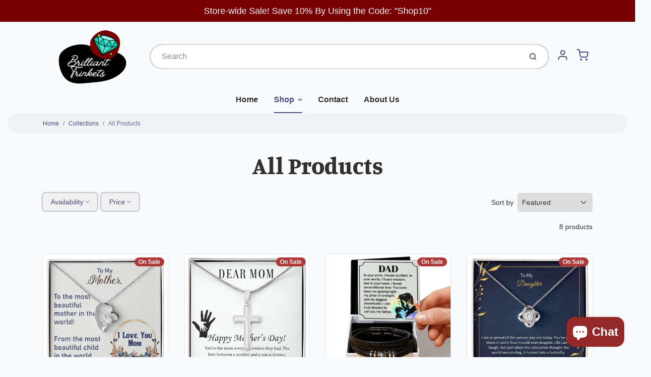

--- FILE ---
content_type: text/html; charset=utf-8
request_url: https://brillianttrinkets.com/collections/all-products
body_size: 31109
content:
<!doctype html>

<html class="no-js all-products collection-template" lang="en">

  <head>

    <meta charset="utf-8">
<meta http-equiv="X-UA-Compatible" content="IE=edge,chrome=1">
<meta name="theme-color" content="#F0A73E">
<meta name="viewport" content="width=device-width,initial-scale=1"><link rel="canonical" href="https://brillianttrinkets.com/collections/all-products">





<title>All Products | Brilliant Trinkets</title>



    <meta property="og:site_name" content="Brilliant Trinkets">


  <meta property="og:type" content="website">
  <meta property="og:title" content="All Products">
  <meta property="og:url" content="https://brillianttrinkets.com/collections/all-products">
  <meta property="og:description" content="Brilliant Trinkets">
  <meta property="og:image" content="http://brillianttrinkets.com/cdn/shop/collections/IMG_8467_1200x630.jpg?v=1714504785">
  <meta property="og:image:secure_url" content="https://brillianttrinkets.com/cdn/shop/collections/IMG_8467_1200x630.jpg?v=1714504785">
  <meta property="og:image:width" content="1200"/>
  <meta property="og:image:height" content="630"/>



  <meta name="twitter:card" content="summary">






<link rel="preconnect" href="https://cdn.shopify.com" crossorigin>
    <link rel="preconnect" href="https://fonts.shopify.com" crossorigin>
    <link rel="preload" as="font" href="//brillianttrinkets.com/cdn/fonts/manuale/manuale_n5.b7bdb9a971a6be1fa7763f193cefc153d97e00d6.woff2" type="font/woff2" crossorigin>
    <link rel="preload" as="font" href="" type="font/woff2" crossorigin>
    <link rel="preconnect" href="https://monorail-edge.shopifysvc.com">

    <style data-shopify>

:root {
  /* COLORS */

  --color:#303030;
  --color-mix: #808182;
  --link-color: #4E4681;
  --link-color-mix: #928eb2;
  --link-color-light: #8879e7;
  --link-color-hover: #4e34f1;
  --bg-color: #F9FAFC;
  --bg-color-dark: #93a5c9;
  --bg-color-mix-1: #e5e6e8;
  --bg-color-mix-2: #e8e8f0;
  --bg-color-mix-3: #bbbbbd;
  --bg-color-mix-4: #f1f2f4;
  --form-color: #121212;
  --bg-color-nav: #EFF0F3;
  --regular-price-color: #277b73;
  --sale-price-color: #AF3737;
  --header-logo-color: #303030;
  --footer-logo-color: #FFFFFF;
  --footer-color: #ffffff;
  --footer-bg-color: #490000;
  --btn-color: #303030;
  --btn-bg-color: #F0A73E;
  --secondary-btn-color: #4E4681;
  --secondary-btn-bg-color: #e1e2e8;
  --secondary-btn-bg-color-light: #eff0f3;
  --secondary-btn-bg-hover: #c4c6d2;
  --border-color: #e5e6e8;
  --product-grid-border-color: ;
  --facet-btn-bg-color: #f0f0f1;
  --facet-btn-color-bg-active: #716aa2;

  /* TYPOGRAPHY */

  --font-family: Helvetica,Arial, sans-serif;
  --font-size: 1.0rem;
  --font-weight: 400;
  --font-style: normal;
  --h16-font-family: Manuale,serif;
  --h16-font-weight: 500;
  --h16-font-style: normal;
  --announcement-font-family: Helvetica,Arial, sans-serif;
  --announcement-font-weight: 400;
  --announcement-font-style: normal;
  --logo-font-size: 2.1875rem;

  /* LAYOUT */
  --section-spacing: 2rem;


  /* SVGS */
  --nav-link-svg: url("data:image/svg+xml,%3Csvg width='8' height='6' viewBox='0 0 8 6' fill='%23303030' xmlns='http://www.w3.org/2000/svg'%3E%3Cpath d='M0.347486 0.947461C0.584267 0.71068 0.960422 0.698218 1.21187 0.910075L1.25258 0.947461L4.00003 3.69473L6.74749 0.947461C6.98427 0.71068 7.36042 0.698218 7.61187 0.910075L7.65258 0.947461C7.88936 1.18424 7.90183 1.5604 7.68997 1.81185L7.65258 1.85256L4.45258 5.05256C4.2158 5.28934 3.83965 5.3018 3.58819 5.08994L3.54749 5.05256L0.347486 1.85256C0.0975503 1.60262 0.0975503 1.1974 0.347486 0.947461Z'/%3E%3C/svg%3E");
  --nav-link-svg-hover: url("data:image/svg+xml,%3Csvg width='8' height='6' viewBox='0 0 8 6' fill='%234E4681' xmlns='http://www.w3.org/2000/svg'%3E%3Cpath d='M0.347486 5.05256C0.584267 5.28934 0.960422 5.3018 1.21187 5.08994L1.25258 5.05256L4.00003 2.30529L6.74749 5.05256C6.98427 5.28934 7.36042 5.3018 7.61187 5.08994L7.65258 5.05256C7.88936 4.81578 7.90183 4.43962 7.68997 4.18817L7.65258 4.14746L4.45258 0.947461C4.2158 0.71068 3.83965 0.698218 3.58819 0.910075L3.54749 0.947461L0.347486 4.14746C0.0975503 4.3974 0.0975503 4.80262 0.347486 5.05256Z'/%3E%3C/svg%3E");
  --custom-select: #fff url("data:image/svg+xml,%3Csvg width='12' height='8' viewBox='0 0 12 8' fill='none' xmlns='http://www.w3.org/2000/svg'%3E%3Cpath fill-rule='evenodd' clip-rule='evenodd' d='M0.521412 0.92107C0.876583 0.565899 1.44082 0.547205 1.81799 0.86499L1.87906 0.92107L6.00023 5.04197L10.1214 0.92107C10.4766 0.565899 11.0408 0.547205 11.418 0.86499L11.4791 0.92107C11.8342 1.27624 11.8529 1.84047 11.5351 2.21765L11.4791 2.27872L6.67906 7.07871C6.32389 7.43389 5.75965 7.45258 5.38248 7.13479L5.32141 7.07871L0.521412 2.27872C0.146509 1.90381 0.146509 1.29597 0.521412 0.92107Z' fill='%234E4681'/%3E%3C/svg%3E") no-repeat right 1.5rem center/8px 10px;
  --chevron: url("data:image/svg+xml,%3Csvg width='16' height='10' viewBox='0 0 16 10' fill='%23303030' fill-opacity='0.75' xmlns='http://www.w3.org/2000/svg'%3E%3Cpath d='M1.15146 1.15152C1.59542 0.707556 2.30071 0.68419 2.77219 1.08142L2.84852 1.15152L7.99999 6.30265L13.1515 1.15152C13.5954 0.707556 14.3007 0.68419 14.7722 1.08142L14.8485 1.15152C15.2925 1.59549 15.3158 2.30078 14.9186 2.77225L14.8485 2.84858L8.84852 8.84858C8.40455 9.29254 7.69926 9.31591 7.22779 8.91868L7.15146 8.84858L1.15146 2.84858C0.68283 2.37995 0.68283 1.62015 1.15146 1.15152Z'/%3E%3C/svg%3E");
  --chevron-expanded: url("data:image/svg+xml,%3Csvg width='16' height='10' viewBox='0 0 16 10' fill='%23303030' fill-opacity='0.75' xmlns='http://www.w3.org/2000/svg'%3E%3Cpath d='M1.15152 8.84848C1.59549 9.29244 2.30078 9.31581 2.77225 8.91858L2.84858 8.84848L8.00005 3.69735L13.1515 8.84848C13.5955 9.29244 14.3008 9.31581 14.7723 8.91858L14.8486 8.84848C15.2925 8.40451 15.3159 7.69922 14.9187 7.22775L14.8486 7.15142L8.84858 1.15142C8.40461 0.70746 7.69932 0.684093 7.22785 1.08132L7.15152 1.15142L1.15152 7.15142C0.682892 7.62005 0.682892 8.37985 1.15152 8.84848Z'/%3E%3C/svg%3E");
  --plus: url("data:image/svg+xml,%3Csvg height='20' width='20' viewBox='0 0 20 20' fill='%23303030' xmlns='http://www.w3.org/2000/svg'%3E%3Cpath d='M 19.261719 10.757812 L 0.75 10.757812 C 0.335938 10.757812 0 10.421875 0 10.007812 C 0 9.59375 0.335938 9.253906 0.75 9.253906 L 19.261719 9.253906 C 19.675781 9.253906 20.011719 9.59375 20.011719 10.007812 C 20.011719 10.421875 19.675781 10.757812 19.261719 10.757812 Z M 19.261719 10.757812'/%3E%3Cpath d='M 10.007812 20.011719 C 9.59375 20.011719 9.253906 19.675781 9.253906 19.261719 L 9.253906 0.75 C 9.253906 0.335938 9.59375 0 10.007812 0 C 10.421875 0 10.757812 0.335938 10.757812 0.75 L 10.757812 19.261719 C 10.757812 19.675781 10.421875 20.011719 10.007812 20.011719 Z M 10.007812 20.011719'/%3E%3C/svg%3E");
  --plus-expanded: url("data:image/svg+xml,%3Csvg height='20' width='20' viewBox='0 0 20 20' fill='%23303030' xmlns='http://www.w3.org/2000/svg'%3E%3Cpath d='M 19.261719 10.757812 L 0.75 10.757812 C 0.335938 10.757812 0 10.421875 0 10.007812 C 0 9.59375 0.335938 9.253906 0.75 9.253906 L 19.261719 9.253906 C 19.675781 9.253906 20.011719 9.59375 20.011719 10.007812 C 20.011719 10.421875 19.675781 10.757812 19.261719 10.757812 Z M 19.261719 10.757812'/%3E%3C/svg%3E");

  /* specific colors for Shop Pay Installments Banner */
    --color-body-text: #303030;
    --color-body: #F9FAFC;
    --color-bg: #F9FAFC;
    /* End Shop Pay Installment Banner */
}
</style>

    <style>*,::after,::before{box-sizing:border-box}html{line-height:1.15;overflow-y:scroll}body{margin:0;border:0}body,html{background-color:var(--body-bg)}body{font-family:var(--font-family);font-weight:var(--font-weight);color:var(--body-color);border-color:var(--border-color);border-style:solid;line-height:1.5rem}ul{list-style:none;margin:0}h1,h2{margin:0}a{text-decoration:none}.sr-only{position:absolute;width:1px;height:1px;padding:0;margin:-1px;overflow:hidden;clip:rect(0,0,0,0);white-space:nowrap;border:0}.spinner{display:flex;justify-content:center;align-items:center;position:fixed;top:0;right:0;bottom:0;left:0;z-index:1100;pointer-events:none;background-color:var(--bg-color);transition-property:visibility,opacity;transition-delay:0.4s;transition-duration:1s;transition-timing-function:ease-in-out}.spinner .dot-1,.spinner .dot-2,.spinner .dot-3{width:.75rem;height:.75rem;margin:.25rem;border-radius:50%;background-color:var(--link-color);animation:bounce 1.4s infinite ease-in-out both}.spinner .dot-1{animation-delay:-0.32s}.spinner .dot-2{animation-delay:-0.16s}.spinner.hidden{opacity:0}.spinner.loaded{z-index:-1}@keyframes bounce{0%,100%,80%{opacity:0;transform:scale(0)}40%{opacity:1;transform:scale(1)}}button,input,optgroup,select,textarea{font-family:inherit;font-size:100%;line-height:1.15}.tw-container{max-width:1536px}.tw-block{display:block}.tw-flex{display:flex}.tw-justify-center{justify-content:center}.tw-items-start{align-items:flex-start}.tw-text-base{font-size:1rem;line-height:1.5rem}.tw-text-lg{font-size:1.125rem;line-height:1.75rem}.tw-text-xl{font-size:1.25rem;line-height:1.75rem}.tw-mx-auto{margin-left:auto;margin-right:auto}.tw-text-center{text-align:center}.tw-p-1{padding:.25rem}.tw-p-2{padding:.5rem}.tw-py-2{padding-top:.5rem;padding-bottom:.5rem}.tw-px-0{padding-left:0;padding-right:0}.tw-px-4{padding-left:1rem;padding-right:1rem}.tw-px-8{padding-left:2rem;padding-right:2rem}.tw-flex-grow{flex-grow:1}.tw-z-10{z-index:10}.tw-right-0{right:0}.tw-right-2{right:.5rem}.tw-absolute{position:absolute}.tw-border-0{border-width:0}.tw-bg-transparent{background-color:transparent}.py-3{padding-top:1rem;padding-bottom:1rem}.pt-0{padding-top:0}.pb-3{padding-bottom:1rem}@media (min-width:1024px){.pb-lg-0{padding-bottom:0}.pb-lg-1{padding-bottom:.25rem}}@media (min-width:768px){.md\:tw-py-1{padding-top:.25rem;padding-bottom:.25rem}.md\:tw-p-2{padding:.5rem}.md\:tw-right-12{right:3rem}.md\:tw-items-center{align-items:center}}.container{width:100%;padding-right:1rem;padding-left:1rem;margin-right:auto;margin-left:auto}@media (min-width:640px){.container{max-width:640px}}@media (min-width:768px){.container{max-width:768px}}@media (min-width:1024px){.container{max-width:1024px}}@media (min-width:1280px){.container{max-width:1140px}}.d-flex{display:flex}.d-inline-flex{display:inline-flex}.align-items-center{align-items:center}.justify-content-between{justify-content:space-between}.justify-content-center{justify-content:center}.justify-content-end{justify-content:flex-end}.logo{font-family:var(--h16-font-family);font-size:var(--logo-font-size);font-weight:var(--h16-font-weight);font-style:var(--h16-font-style)}@media (max-width:768px){.logo{font-size:1.625rem}.logo img{width:100%}}.logo>a{color:var(--header-logo-color)}.h1{line-height:1}.w-100{width:100%}.mb-0{margin-bottom:0}.px-0{padding-right:0;padding-left:0}.ml-2{margin-left:.5rem}.mr-2{margin-right:.5rem}.mr-3{margin-right:1rem}.mt-3{margin-top:1rem}.mt-4{margin-top:1.5rem}.d-block{display:block}.d-inline-block{display:inline-block}.position-relative{position:relative}.search .input-group{box-shadow:inset 0 0 2px var(--color)}.search .btn{color:var(--color)}.search .btn .icon{margin-left:.5rem;color:currentColor!important}.rounded-pill{border-radius:50rem}.bg-white{background-color:#fff}.form-control{display:block;width:100%;height:calc(1.5em + 1.625rem);padding:.75rem 1.5rem}.form-control::placeholder{opacity:.5;color:inherit}.input-group{position:relative;display:flex;flex-wrap:wrap;align-items:stretch;width:100%}.input-group>.form-control{position:relative;flex:1 1 auto;width:1%;min-width:0;margin-bottom:0}.input-group-append{margin-left:-.0625rem;display:flex}.input-group>.input-group-append>.btn{border-top-left-radius:0;border-bottom-left-radius:0;position:relative;z-index:2}.lh-0{line-height:0}.lh-1{line-height:1}.text-center{text-align:center}@media (min-width:768px){.text-md-center{text-align:center}}@media (min-width:768px){.col-md-4{flex:0 0 33.33333%;max-width:33.33333%;width:100%}}.btn{display:inline-block;font-weight:400;text-align:center;vertical-align:middle;background-color:transparent;border:.0625rem solid transparent;padding:.75rem 1.5rem;font-size:1rem;line-height:1.5;border-radius:.25rem}.tw-btn{text-align:center;vertical-align:middle;padding:.75rem 1.5rem;display:inline-block;font-weight:400;font-size:1rem;line-height:1.5rem;border-color:transparent;border-width:1px;border-radius:.25rem}.tw-btn-primary,.btn-primary{background-color:var(--btn-bg-color);border-color:var(--btn-bg-color);color:var(--btn-color)}.btn-menu .icon{width:2rem;height:2rem}.btn .icon{width:1rem;height:1rem;color:currentColor}.shopify-section-header .icon{color:var(--secondary-btn-color)}img,svg{display:block;vertical-align:middle}img{max-width:100%;height:auto}.d-none{display:none}.tw-hidden{display:none}@media (min-width:1024px){.d-lg-none{display:none}.d-lg-block{display:block}.ml-lg-2{margin-left:.5rem}.mr-lg-3{margin-right:1rem}.lg\:tw-mx-auto{margin-left:auto;margin-right:auto}.w-lg-auto{width:auto}}.border-0{border:0}.bg-transparent{background-color:transparent}.p-0{padding:0}.p-2{padding:.5rem}.tw-pl-3{padding-left:.75rem}.nav{display:flex;padding-left:0;margin-bottom:0;list-style:none}.main-nav .has-dropdown .nav-link.level-1{padding-right:calc(1.5rem + 8px);background-image:var(--nav-link-svg);background-position:calc(100% - 1rem) 50%;background-repeat:no-repeat}.font-600{font-weight:600}.nav-link{display:block;padding:1rem;color:var(--color);line-height:24px}.tw-flex-nowrap{flex-wrap:nowrap}p{margin:0}.main-content{opacity:0}.main-content .shopify-section{display:none}.critical-hidden{display:none}</style>


    <style>
      @font-face {
  font-family: Manuale;
  font-weight: 500;
  font-style: normal;
  font-display: swap;
  src: url("//brillianttrinkets.com/cdn/fonts/manuale/manuale_n5.b7bdb9a971a6be1fa7763f193cefc153d97e00d6.woff2") format("woff2"),
       url("//brillianttrinkets.com/cdn/fonts/manuale/manuale_n5.fcfd63561360bfad93916fed966e0e0c1e64bcb2.woff") format("woff");
}

      
      
      
      
      
      
    </style>

    <link rel="stylesheet" href="//brillianttrinkets.com/cdn/shop/t/2/assets/fonts.css?v=155447829847091287001766168485" type="text/css" media="print" onload="this.media='all'">
    
    <link rel="stylesheet" href="//brillianttrinkets.com/cdn/shop/t/2/assets/theme-vendor.css?v=82168223989302500851714504348" type="text/css" media="print" onload="this.media='all'">
    <link rel="stylesheet" href="//brillianttrinkets.com/cdn/shop/t/2/assets/theme-custom.css?v=122199765843531632091714504590" type="text/css" media="print" onload="this.media='all'">

    <noscript>
      <link rel="stylesheet" href="//brillianttrinkets.com/cdn/shop/t/2/assets/fonts.css?v=155447829847091287001766168485" type="text/css" media="all">
      <link rel="stylesheet" href="//brillianttrinkets.com/cdn/shop/t/2/assets/theme-vendor.css?v=82168223989302500851714504348" type="text/css" media="all">
    </noscript>

    
<script>
  window.Avatar = {
    theme: {
      version: "1.2.2",
      givenName: "avatar-2-0-6",
      id: 167935475990,
      current: {
        pageType: "collection",
        template: "collection",
        templateSuffix: null,
        templateFull: "collection",
        product: null,
        variant: null,
        collection: {"id":476731179286,"handle":"all-products","updated_at":"2025-12-19T12:39:58-05:00","published_at":"2024-04-30T15:19:46-04:00","sort_order":"manual","template_suffix":"","published_scope":"global","title":"All Products","body_html":"","image":{"created_at":"2024-04-30T15:19:45-04:00","alt":null,"width":1000,"height":1000,"src":"\/\/brillianttrinkets.com\/cdn\/shop\/collections\/IMG_8467.jpg?v=1714504785"}},
        cart: {"note":null,"attributes":{},"original_total_price":0,"total_price":0,"total_discount":0,"total_weight":0.0,"item_count":0,"items":[],"requires_shipping":false,"currency":"USD","items_subtotal_price":0,"cart_level_discount_applications":[],"checkout_charge_amount":0},
        locale: "en"
      },
      settings: {
        search: {
          enabled: true,
          showCollections: true,
          showArticles: true,
          showPages: false,
          showUnavailableProducts: "show",
          searchType: true,
          searchVendor: true,
          searchTag: true,
          searchSku: true,
          searchVariantTitle: true,
          searchBarcode: false,
          searchDescriptions: false,
          searchAuthor: false,
          limit: 5,
        },
        cart: {
          continueShopping: '',
          showRecsOnEmptyCart: null,
        },
        breakpoints: {
          medium: 768,
        },
        mediaQuery: {
          mediumUp: 'screen and (min-width: 768px)',
          small: 'screen and (max-width: 767px)',
        },
      },
      i18n: {
        addToCart: "Add to Cart",
        soldOut: "Sold Out",
        unavailable: "Unavailable",
        regularPrice: "Regular price",
        salePrice: "Sale price",
        sale: "On Sale",
        unitPrice: "Unit price",
        unitPriceSeparator: "per",
        item: "item",
        items: "items",
        empty: "Your cart is currently empty.",
        continue: "Continue Shopping",
        search: {
          fromLowestPrice: "from [price]",
          placeholders: {
            products: "Products",
            collections: "Collections",
            pages: "Pages",
            articles: "Articles",
          },
          results: {
            show: "Show all product results for",
            none: "No results found for"
          }
        },
        cart: {
          item: "item",
          items: "items",
        }
      },
      keyboardKeys: {
        TAB: 9,
        ENTER: 13,
        ESCAPE: 27,
        LEFTARROW: 37,
        RIGHTARROW: 39
      }
    },
    shop: {
      root: "\/",
      moneyFormat: "${{amount}}"
    },
    icons: {
      collection: "\/\/brillianttrinkets.com\/cdn\/shop\/t\/2\/assets\/icon-collection_120x.png?v=40871835775874781771714504333",
      product: "\/\/brillianttrinkets.com\/cdn\/shop\/t\/2\/assets\/icon-product_120x.png?v=18270121676411456051714504333",
      page: "\/\/brillianttrinkets.com\/cdn\/shop\/t\/2\/assets\/icon-page_120x.png?v=11837369901128010581714504333",
      article: "\/\/brillianttrinkets.com\/cdn\/shop\/t\/2\/assets\/icon-article_120x.png?v=167074133747219596591714504333"
    },
    skup: {
      sliderCart: "page",
      exitModal: false,
    }
  };

  document.documentElement.className = document.documentElement.className.replace('no-js', 'js');
</script>


    
 <link type="text/css" href="//brillianttrinkets.com/cdn/shop/t/2/assets/vendors@layout.theme.css?v=118558147259443829761714504348" rel="stylesheet" media="print" onload="this.media='all'">
<noscript><link type="text/css" href="//brillianttrinkets.com/cdn/shop/t/2/assets/vendors@layout.theme.css?v=118558147259443829761714504348" rel="stylesheet"></noscript><link type="text/css" href="//brillianttrinkets.com/cdn/shop/t/2/assets/layout.theme.css?v=9100697392927595581714504348" rel="stylesheet" media="print" onload="this.media='all'">
<noscript><link type="text/css" href="//brillianttrinkets.com/cdn/shop/t/2/assets/layout.theme.css?v=9100697392927595581714504348" rel="stylesheet"></noscript>

<script type="text/javascript" src="//brillianttrinkets.com/cdn/shop/t/2/assets/vendors@layout.theme.js?v=47741799772592580981714504334" defer="defer"></script><script type="text/javascript" src="//brillianttrinkets.com/cdn/shop/t/2/assets/layout.theme.js?v=103917077266032329691714504334" defer="defer"></script><link rel="prefetch" href="//brillianttrinkets.com/cdn/shop/t/2/assets/template.cart.js?v=151504014423261018881714504334" as="script"><script type="text/javascript" src="//brillianttrinkets.com/cdn/shop/t/2/assets/template.collection.js?v=112656452395888615711714504334" defer="defer"></script><link rel="prefetch" href="//brillianttrinkets.com/cdn/shop/t/2/assets/template.product.js?v=92047463814386745221714504334" as="script"><link rel="prefetch" href="//brillianttrinkets.com/cdn/shop/t/2/assets/template.addresses.js?v=178433886768994133711714504334" as="script"><link rel="prefetch" href="//brillianttrinkets.com/cdn/shop/t/2/assets/template.login.js?v=19563626914377274861714504334" as="script">

    <script src="//brillianttrinkets.com/cdn/shop/t/2/assets/theme-custom.js?v=66230615287471907451714504334" defer></script>
    <script type="text/javascript">
   if (window.MSInputMethodContext && document.documentMode) {
     var scripts = document.getElementsByTagName('script')[0];
     var polyfill = document.createElement("script");
     polyfill.defer = true;
     polyfill.src = "//brillianttrinkets.com/cdn/shop/t/2/assets/ie11CustomProperties.min.js?v=146208399201472936201714504334";
     scripts.parentNode.insertBefore(polyfill, scripts);
   }
</script>


    <script>window.performance && window.performance.mark && window.performance.mark('shopify.content_for_header.start');</script><meta id="shopify-digital-wallet" name="shopify-digital-wallet" content="/87301423382/digital_wallets/dialog">
<meta name="shopify-checkout-api-token" content="33878ce9af6260e901bfdbb09c509fdd">
<meta id="in-context-paypal-metadata" data-shop-id="87301423382" data-venmo-supported="false" data-environment="production" data-locale="en_US" data-paypal-v4="true" data-currency="USD">
<link rel="alternate" type="application/atom+xml" title="Feed" href="/collections/all-products.atom" />
<link rel="alternate" type="application/json+oembed" href="https://brillianttrinkets.com/collections/all-products.oembed">
<script async="async" src="/checkouts/internal/preloads.js?locale=en-US"></script>
<link rel="preconnect" href="https://shop.app" crossorigin="anonymous">
<script async="async" src="https://shop.app/checkouts/internal/preloads.js?locale=en-US&shop_id=87301423382" crossorigin="anonymous"></script>
<script id="apple-pay-shop-capabilities" type="application/json">{"shopId":87301423382,"countryCode":"US","currencyCode":"USD","merchantCapabilities":["supports3DS"],"merchantId":"gid:\/\/shopify\/Shop\/87301423382","merchantName":"Brilliant Trinkets","requiredBillingContactFields":["postalAddress","email"],"requiredShippingContactFields":["postalAddress","email"],"shippingType":"shipping","supportedNetworks":["visa","masterCard","amex","discover","elo","jcb"],"total":{"type":"pending","label":"Brilliant Trinkets","amount":"1.00"},"shopifyPaymentsEnabled":true,"supportsSubscriptions":true}</script>
<script id="shopify-features" type="application/json">{"accessToken":"33878ce9af6260e901bfdbb09c509fdd","betas":["rich-media-storefront-analytics"],"domain":"brillianttrinkets.com","predictiveSearch":true,"shopId":87301423382,"locale":"en"}</script>
<script>var Shopify = Shopify || {};
Shopify.shop = "f9f050-26.myshopify.com";
Shopify.locale = "en";
Shopify.currency = {"active":"USD","rate":"1.0"};
Shopify.country = "US";
Shopify.theme = {"name":"avatar-2-0-6","id":167935475990,"schema_name":"Avatar","schema_version":"2.0.6","theme_store_id":null,"role":"main"};
Shopify.theme.handle = "null";
Shopify.theme.style = {"id":null,"handle":null};
Shopify.cdnHost = "brillianttrinkets.com/cdn";
Shopify.routes = Shopify.routes || {};
Shopify.routes.root = "/";</script>
<script type="module">!function(o){(o.Shopify=o.Shopify||{}).modules=!0}(window);</script>
<script>!function(o){function n(){var o=[];function n(){o.push(Array.prototype.slice.apply(arguments))}return n.q=o,n}var t=o.Shopify=o.Shopify||{};t.loadFeatures=n(),t.autoloadFeatures=n()}(window);</script>
<script>
  window.ShopifyPay = window.ShopifyPay || {};
  window.ShopifyPay.apiHost = "shop.app\/pay";
  window.ShopifyPay.redirectState = null;
</script>
<script id="shop-js-analytics" type="application/json">{"pageType":"collection"}</script>
<script defer="defer" async type="module" src="//brillianttrinkets.com/cdn/shopifycloud/shop-js/modules/v2/client.init-shop-cart-sync_DtuiiIyl.en.esm.js"></script>
<script defer="defer" async type="module" src="//brillianttrinkets.com/cdn/shopifycloud/shop-js/modules/v2/chunk.common_CUHEfi5Q.esm.js"></script>
<script type="module">
  await import("//brillianttrinkets.com/cdn/shopifycloud/shop-js/modules/v2/client.init-shop-cart-sync_DtuiiIyl.en.esm.js");
await import("//brillianttrinkets.com/cdn/shopifycloud/shop-js/modules/v2/chunk.common_CUHEfi5Q.esm.js");

  window.Shopify.SignInWithShop?.initShopCartSync?.({"fedCMEnabled":true,"windoidEnabled":true});

</script>
<script>
  window.Shopify = window.Shopify || {};
  if (!window.Shopify.featureAssets) window.Shopify.featureAssets = {};
  window.Shopify.featureAssets['shop-js'] = {"shop-cart-sync":["modules/v2/client.shop-cart-sync_DFoTY42P.en.esm.js","modules/v2/chunk.common_CUHEfi5Q.esm.js"],"init-fed-cm":["modules/v2/client.init-fed-cm_D2UNy1i2.en.esm.js","modules/v2/chunk.common_CUHEfi5Q.esm.js"],"init-shop-email-lookup-coordinator":["modules/v2/client.init-shop-email-lookup-coordinator_BQEe2rDt.en.esm.js","modules/v2/chunk.common_CUHEfi5Q.esm.js"],"shop-cash-offers":["modules/v2/client.shop-cash-offers_3CTtReFF.en.esm.js","modules/v2/chunk.common_CUHEfi5Q.esm.js","modules/v2/chunk.modal_BewljZkx.esm.js"],"shop-button":["modules/v2/client.shop-button_C6oxCjDL.en.esm.js","modules/v2/chunk.common_CUHEfi5Q.esm.js"],"init-windoid":["modules/v2/client.init-windoid_5pix8xhK.en.esm.js","modules/v2/chunk.common_CUHEfi5Q.esm.js"],"avatar":["modules/v2/client.avatar_BTnouDA3.en.esm.js"],"init-shop-cart-sync":["modules/v2/client.init-shop-cart-sync_DtuiiIyl.en.esm.js","modules/v2/chunk.common_CUHEfi5Q.esm.js"],"shop-toast-manager":["modules/v2/client.shop-toast-manager_BYv_8cH1.en.esm.js","modules/v2/chunk.common_CUHEfi5Q.esm.js"],"pay-button":["modules/v2/client.pay-button_FnF9EIkY.en.esm.js","modules/v2/chunk.common_CUHEfi5Q.esm.js"],"shop-login-button":["modules/v2/client.shop-login-button_CH1KUpOf.en.esm.js","modules/v2/chunk.common_CUHEfi5Q.esm.js","modules/v2/chunk.modal_BewljZkx.esm.js"],"init-customer-accounts-sign-up":["modules/v2/client.init-customer-accounts-sign-up_aj7QGgYS.en.esm.js","modules/v2/client.shop-login-button_CH1KUpOf.en.esm.js","modules/v2/chunk.common_CUHEfi5Q.esm.js","modules/v2/chunk.modal_BewljZkx.esm.js"],"init-shop-for-new-customer-accounts":["modules/v2/client.init-shop-for-new-customer-accounts_NbnYRf_7.en.esm.js","modules/v2/client.shop-login-button_CH1KUpOf.en.esm.js","modules/v2/chunk.common_CUHEfi5Q.esm.js","modules/v2/chunk.modal_BewljZkx.esm.js"],"init-customer-accounts":["modules/v2/client.init-customer-accounts_ppedhqCH.en.esm.js","modules/v2/client.shop-login-button_CH1KUpOf.en.esm.js","modules/v2/chunk.common_CUHEfi5Q.esm.js","modules/v2/chunk.modal_BewljZkx.esm.js"],"shop-follow-button":["modules/v2/client.shop-follow-button_CMIBBa6u.en.esm.js","modules/v2/chunk.common_CUHEfi5Q.esm.js","modules/v2/chunk.modal_BewljZkx.esm.js"],"lead-capture":["modules/v2/client.lead-capture_But0hIyf.en.esm.js","modules/v2/chunk.common_CUHEfi5Q.esm.js","modules/v2/chunk.modal_BewljZkx.esm.js"],"checkout-modal":["modules/v2/client.checkout-modal_BBxc70dQ.en.esm.js","modules/v2/chunk.common_CUHEfi5Q.esm.js","modules/v2/chunk.modal_BewljZkx.esm.js"],"shop-login":["modules/v2/client.shop-login_hM3Q17Kl.en.esm.js","modules/v2/chunk.common_CUHEfi5Q.esm.js","modules/v2/chunk.modal_BewljZkx.esm.js"],"payment-terms":["modules/v2/client.payment-terms_CAtGlQYS.en.esm.js","modules/v2/chunk.common_CUHEfi5Q.esm.js","modules/v2/chunk.modal_BewljZkx.esm.js"]};
</script>
<script>(function() {
  var isLoaded = false;
  function asyncLoad() {
    if (isLoaded) return;
    isLoaded = true;
    var urls = ["https:\/\/loox.io\/widget\/N0BjptCZ5O\/loox.1765400656080.js?shop=f9f050-26.myshopify.com"];
    for (var i = 0; i < urls.length; i++) {
      var s = document.createElement('script');
      s.type = 'text/javascript';
      s.async = true;
      s.src = urls[i];
      var x = document.getElementsByTagName('script')[0];
      x.parentNode.insertBefore(s, x);
    }
  };
  if(window.attachEvent) {
    window.attachEvent('onload', asyncLoad);
  } else {
    window.addEventListener('load', asyncLoad, false);
  }
})();</script>
<script id="__st">var __st={"a":87301423382,"offset":-18000,"reqid":"9edce8f5-6c1f-4ab4-8218-1cf3d89ce93a-1766515969","pageurl":"brillianttrinkets.com\/collections\/all-products","u":"dd8bc9da27f4","p":"collection","rtyp":"collection","rid":476731179286};</script>
<script>window.ShopifyPaypalV4VisibilityTracking = true;</script>
<script id="captcha-bootstrap">!function(){'use strict';const t='contact',e='account',n='new_comment',o=[[t,t],['blogs',n],['comments',n],[t,'customer']],c=[[e,'customer_login'],[e,'guest_login'],[e,'recover_customer_password'],[e,'create_customer']],r=t=>t.map((([t,e])=>`form[action*='/${t}']:not([data-nocaptcha='true']) input[name='form_type'][value='${e}']`)).join(','),a=t=>()=>t?[...document.querySelectorAll(t)].map((t=>t.form)):[];function s(){const t=[...o],e=r(t);return a(e)}const i='password',u='form_key',d=['recaptcha-v3-token','g-recaptcha-response','h-captcha-response',i],f=()=>{try{return window.sessionStorage}catch{return}},m='__shopify_v',_=t=>t.elements[u];function p(t,e,n=!1){try{const o=window.sessionStorage,c=JSON.parse(o.getItem(e)),{data:r}=function(t){const{data:e,action:n}=t;return t[m]||n?{data:e,action:n}:{data:t,action:n}}(c);for(const[e,n]of Object.entries(r))t.elements[e]&&(t.elements[e].value=n);n&&o.removeItem(e)}catch(o){console.error('form repopulation failed',{error:o})}}const l='form_type',E='cptcha';function T(t){t.dataset[E]=!0}const w=window,h=w.document,L='Shopify',v='ce_forms',y='captcha';let A=!1;((t,e)=>{const n=(g='f06e6c50-85a8-45c8-87d0-21a2b65856fe',I='https://cdn.shopify.com/shopifycloud/storefront-forms-hcaptcha/ce_storefront_forms_captcha_hcaptcha.v1.5.2.iife.js',D={infoText:'Protected by hCaptcha',privacyText:'Privacy',termsText:'Terms'},(t,e,n)=>{const o=w[L][v],c=o.bindForm;if(c)return c(t,g,e,D).then(n);var r;o.q.push([[t,g,e,D],n]),r=I,A||(h.body.append(Object.assign(h.createElement('script'),{id:'captcha-provider',async:!0,src:r})),A=!0)});var g,I,D;w[L]=w[L]||{},w[L][v]=w[L][v]||{},w[L][v].q=[],w[L][y]=w[L][y]||{},w[L][y].protect=function(t,e){n(t,void 0,e),T(t)},Object.freeze(w[L][y]),function(t,e,n,w,h,L){const[v,y,A,g]=function(t,e,n){const i=e?o:[],u=t?c:[],d=[...i,...u],f=r(d),m=r(i),_=r(d.filter((([t,e])=>n.includes(e))));return[a(f),a(m),a(_),s()]}(w,h,L),I=t=>{const e=t.target;return e instanceof HTMLFormElement?e:e&&e.form},D=t=>v().includes(t);t.addEventListener('submit',(t=>{const e=I(t);if(!e)return;const n=D(e)&&!e.dataset.hcaptchaBound&&!e.dataset.recaptchaBound,o=_(e),c=g().includes(e)&&(!o||!o.value);(n||c)&&t.preventDefault(),c&&!n&&(function(t){try{if(!f())return;!function(t){const e=f();if(!e)return;const n=_(t);if(!n)return;const o=n.value;o&&e.removeItem(o)}(t);const e=Array.from(Array(32),(()=>Math.random().toString(36)[2])).join('');!function(t,e){_(t)||t.append(Object.assign(document.createElement('input'),{type:'hidden',name:u})),t.elements[u].value=e}(t,e),function(t,e){const n=f();if(!n)return;const o=[...t.querySelectorAll(`input[type='${i}']`)].map((({name:t})=>t)),c=[...d,...o],r={};for(const[a,s]of new FormData(t).entries())c.includes(a)||(r[a]=s);n.setItem(e,JSON.stringify({[m]:1,action:t.action,data:r}))}(t,e)}catch(e){console.error('failed to persist form',e)}}(e),e.submit())}));const S=(t,e)=>{t&&!t.dataset[E]&&(n(t,e.some((e=>e===t))),T(t))};for(const o of['focusin','change'])t.addEventListener(o,(t=>{const e=I(t);D(e)&&S(e,y())}));const B=e.get('form_key'),M=e.get(l),P=B&&M;t.addEventListener('DOMContentLoaded',(()=>{const t=y();if(P)for(const e of t)e.elements[l].value===M&&p(e,B);[...new Set([...A(),...v().filter((t=>'true'===t.dataset.shopifyCaptcha))])].forEach((e=>S(e,t)))}))}(h,new URLSearchParams(w.location.search),n,t,e,['guest_login'])})(!0,!0)}();</script>
<script integrity="sha256-4kQ18oKyAcykRKYeNunJcIwy7WH5gtpwJnB7kiuLZ1E=" data-source-attribution="shopify.loadfeatures" defer="defer" src="//brillianttrinkets.com/cdn/shopifycloud/storefront/assets/storefront/load_feature-a0a9edcb.js" crossorigin="anonymous"></script>
<script crossorigin="anonymous" defer="defer" src="//brillianttrinkets.com/cdn/shopifycloud/storefront/assets/shopify_pay/storefront-65b4c6d7.js?v=20250812"></script>
<script data-source-attribution="shopify.dynamic_checkout.dynamic.init">var Shopify=Shopify||{};Shopify.PaymentButton=Shopify.PaymentButton||{isStorefrontPortableWallets:!0,init:function(){window.Shopify.PaymentButton.init=function(){};var t=document.createElement("script");t.src="https://brillianttrinkets.com/cdn/shopifycloud/portable-wallets/latest/portable-wallets.en.js",t.type="module",document.head.appendChild(t)}};
</script>
<script data-source-attribution="shopify.dynamic_checkout.buyer_consent">
  function portableWalletsHideBuyerConsent(e){var t=document.getElementById("shopify-buyer-consent"),n=document.getElementById("shopify-subscription-policy-button");t&&n&&(t.classList.add("hidden"),t.setAttribute("aria-hidden","true"),n.removeEventListener("click",e))}function portableWalletsShowBuyerConsent(e){var t=document.getElementById("shopify-buyer-consent"),n=document.getElementById("shopify-subscription-policy-button");t&&n&&(t.classList.remove("hidden"),t.removeAttribute("aria-hidden"),n.addEventListener("click",e))}window.Shopify?.PaymentButton&&(window.Shopify.PaymentButton.hideBuyerConsent=portableWalletsHideBuyerConsent,window.Shopify.PaymentButton.showBuyerConsent=portableWalletsShowBuyerConsent);
</script>
<script data-source-attribution="shopify.dynamic_checkout.cart.bootstrap">document.addEventListener("DOMContentLoaded",(function(){function t(){return document.querySelector("shopify-accelerated-checkout-cart, shopify-accelerated-checkout")}if(t())Shopify.PaymentButton.init();else{new MutationObserver((function(e,n){t()&&(Shopify.PaymentButton.init(),n.disconnect())})).observe(document.body,{childList:!0,subtree:!0})}}));
</script>
<link id="shopify-accelerated-checkout-styles" rel="stylesheet" media="screen" href="https://brillianttrinkets.com/cdn/shopifycloud/portable-wallets/latest/accelerated-checkout-backwards-compat.css" crossorigin="anonymous">
<style id="shopify-accelerated-checkout-cart">
        #shopify-buyer-consent {
  margin-top: 1em;
  display: inline-block;
  width: 100%;
}

#shopify-buyer-consent.hidden {
  display: none;
}

#shopify-subscription-policy-button {
  background: none;
  border: none;
  padding: 0;
  text-decoration: underline;
  font-size: inherit;
  cursor: pointer;
}

#shopify-subscription-policy-button::before {
  box-shadow: none;
}

      </style>

<script>window.performance && window.performance.mark && window.performance.mark('shopify.content_for_header.end');</script>
  <script src="https://cdn.shopify.com/extensions/7bc9bb47-adfa-4267-963e-cadee5096caf/inbox-1252/assets/inbox-chat-loader.js" type="text/javascript" defer="defer"></script>
<link href="https://monorail-edge.shopifysvc.com" rel="dns-prefetch">
<script>(function(){if ("sendBeacon" in navigator && "performance" in window) {try {var session_token_from_headers = performance.getEntriesByType('navigation')[0].serverTiming.find(x => x.name == '_s').description;} catch {var session_token_from_headers = undefined;}var session_cookie_matches = document.cookie.match(/_shopify_s=([^;]*)/);var session_token_from_cookie = session_cookie_matches && session_cookie_matches.length === 2 ? session_cookie_matches[1] : "";var session_token = session_token_from_headers || session_token_from_cookie || "";function handle_abandonment_event(e) {var entries = performance.getEntries().filter(function(entry) {return /monorail-edge.shopifysvc.com/.test(entry.name);});if (!window.abandonment_tracked && entries.length === 0) {window.abandonment_tracked = true;var currentMs = Date.now();var navigation_start = performance.timing.navigationStart;var payload = {shop_id: 87301423382,url: window.location.href,navigation_start,duration: currentMs - navigation_start,session_token,page_type: "collection"};window.navigator.sendBeacon("https://monorail-edge.shopifysvc.com/v1/produce", JSON.stringify({schema_id: "online_store_buyer_site_abandonment/1.1",payload: payload,metadata: {event_created_at_ms: currentMs,event_sent_at_ms: currentMs}}));}}window.addEventListener('pagehide', handle_abandonment_event);}}());</script>
<script id="web-pixels-manager-setup">(function e(e,d,r,n,o){if(void 0===o&&(o={}),!Boolean(null===(a=null===(i=window.Shopify)||void 0===i?void 0:i.analytics)||void 0===a?void 0:a.replayQueue)){var i,a;window.Shopify=window.Shopify||{};var t=window.Shopify;t.analytics=t.analytics||{};var s=t.analytics;s.replayQueue=[],s.publish=function(e,d,r){return s.replayQueue.push([e,d,r]),!0};try{self.performance.mark("wpm:start")}catch(e){}var l=function(){var e={modern:/Edge?\/(1{2}[4-9]|1[2-9]\d|[2-9]\d{2}|\d{4,})\.\d+(\.\d+|)|Firefox\/(1{2}[4-9]|1[2-9]\d|[2-9]\d{2}|\d{4,})\.\d+(\.\d+|)|Chrom(ium|e)\/(9{2}|\d{3,})\.\d+(\.\d+|)|(Maci|X1{2}).+ Version\/(15\.\d+|(1[6-9]|[2-9]\d|\d{3,})\.\d+)([,.]\d+|)( \(\w+\)|)( Mobile\/\w+|) Safari\/|Chrome.+OPR\/(9{2}|\d{3,})\.\d+\.\d+|(CPU[ +]OS|iPhone[ +]OS|CPU[ +]iPhone|CPU IPhone OS|CPU iPad OS)[ +]+(15[._]\d+|(1[6-9]|[2-9]\d|\d{3,})[._]\d+)([._]\d+|)|Android:?[ /-](13[3-9]|1[4-9]\d|[2-9]\d{2}|\d{4,})(\.\d+|)(\.\d+|)|Android.+Firefox\/(13[5-9]|1[4-9]\d|[2-9]\d{2}|\d{4,})\.\d+(\.\d+|)|Android.+Chrom(ium|e)\/(13[3-9]|1[4-9]\d|[2-9]\d{2}|\d{4,})\.\d+(\.\d+|)|SamsungBrowser\/([2-9]\d|\d{3,})\.\d+/,legacy:/Edge?\/(1[6-9]|[2-9]\d|\d{3,})\.\d+(\.\d+|)|Firefox\/(5[4-9]|[6-9]\d|\d{3,})\.\d+(\.\d+|)|Chrom(ium|e)\/(5[1-9]|[6-9]\d|\d{3,})\.\d+(\.\d+|)([\d.]+$|.*Safari\/(?![\d.]+ Edge\/[\d.]+$))|(Maci|X1{2}).+ Version\/(10\.\d+|(1[1-9]|[2-9]\d|\d{3,})\.\d+)([,.]\d+|)( \(\w+\)|)( Mobile\/\w+|) Safari\/|Chrome.+OPR\/(3[89]|[4-9]\d|\d{3,})\.\d+\.\d+|(CPU[ +]OS|iPhone[ +]OS|CPU[ +]iPhone|CPU IPhone OS|CPU iPad OS)[ +]+(10[._]\d+|(1[1-9]|[2-9]\d|\d{3,})[._]\d+)([._]\d+|)|Android:?[ /-](13[3-9]|1[4-9]\d|[2-9]\d{2}|\d{4,})(\.\d+|)(\.\d+|)|Mobile Safari.+OPR\/([89]\d|\d{3,})\.\d+\.\d+|Android.+Firefox\/(13[5-9]|1[4-9]\d|[2-9]\d{2}|\d{4,})\.\d+(\.\d+|)|Android.+Chrom(ium|e)\/(13[3-9]|1[4-9]\d|[2-9]\d{2}|\d{4,})\.\d+(\.\d+|)|Android.+(UC? ?Browser|UCWEB|U3)[ /]?(15\.([5-9]|\d{2,})|(1[6-9]|[2-9]\d|\d{3,})\.\d+)\.\d+|SamsungBrowser\/(5\.\d+|([6-9]|\d{2,})\.\d+)|Android.+MQ{2}Browser\/(14(\.(9|\d{2,})|)|(1[5-9]|[2-9]\d|\d{3,})(\.\d+|))(\.\d+|)|K[Aa][Ii]OS\/(3\.\d+|([4-9]|\d{2,})\.\d+)(\.\d+|)/},d=e.modern,r=e.legacy,n=navigator.userAgent;return n.match(d)?"modern":n.match(r)?"legacy":"unknown"}(),u="modern"===l?"modern":"legacy",c=(null!=n?n:{modern:"",legacy:""})[u],f=function(e){return[e.baseUrl,"/wpm","/b",e.hashVersion,"modern"===e.buildTarget?"m":"l",".js"].join("")}({baseUrl:d,hashVersion:r,buildTarget:u}),m=function(e){var d=e.version,r=e.bundleTarget,n=e.surface,o=e.pageUrl,i=e.monorailEndpoint;return{emit:function(e){var a=e.status,t=e.errorMsg,s=(new Date).getTime(),l=JSON.stringify({metadata:{event_sent_at_ms:s},events:[{schema_id:"web_pixels_manager_load/3.1",payload:{version:d,bundle_target:r,page_url:o,status:a,surface:n,error_msg:t},metadata:{event_created_at_ms:s}}]});if(!i)return console&&console.warn&&console.warn("[Web Pixels Manager] No Monorail endpoint provided, skipping logging."),!1;try{return self.navigator.sendBeacon.bind(self.navigator)(i,l)}catch(e){}var u=new XMLHttpRequest;try{return u.open("POST",i,!0),u.setRequestHeader("Content-Type","text/plain"),u.send(l),!0}catch(e){return console&&console.warn&&console.warn("[Web Pixels Manager] Got an unhandled error while logging to Monorail."),!1}}}}({version:r,bundleTarget:l,surface:e.surface,pageUrl:self.location.href,monorailEndpoint:e.monorailEndpoint});try{o.browserTarget=l,function(e){var d=e.src,r=e.async,n=void 0===r||r,o=e.onload,i=e.onerror,a=e.sri,t=e.scriptDataAttributes,s=void 0===t?{}:t,l=document.createElement("script"),u=document.querySelector("head"),c=document.querySelector("body");if(l.async=n,l.src=d,a&&(l.integrity=a,l.crossOrigin="anonymous"),s)for(var f in s)if(Object.prototype.hasOwnProperty.call(s,f))try{l.dataset[f]=s[f]}catch(e){}if(o&&l.addEventListener("load",o),i&&l.addEventListener("error",i),u)u.appendChild(l);else{if(!c)throw new Error("Did not find a head or body element to append the script");c.appendChild(l)}}({src:f,async:!0,onload:function(){if(!function(){var e,d;return Boolean(null===(d=null===(e=window.Shopify)||void 0===e?void 0:e.analytics)||void 0===d?void 0:d.initialized)}()){var d=window.webPixelsManager.init(e)||void 0;if(d){var r=window.Shopify.analytics;r.replayQueue.forEach((function(e){var r=e[0],n=e[1],o=e[2];d.publishCustomEvent(r,n,o)})),r.replayQueue=[],r.publish=d.publishCustomEvent,r.visitor=d.visitor,r.initialized=!0}}},onerror:function(){return m.emit({status:"failed",errorMsg:"".concat(f," has failed to load")})},sri:function(e){var d=/^sha384-[A-Za-z0-9+/=]+$/;return"string"==typeof e&&d.test(e)}(c)?c:"",scriptDataAttributes:o}),m.emit({status:"loading"})}catch(e){m.emit({status:"failed",errorMsg:(null==e?void 0:e.message)||"Unknown error"})}}})({shopId: 87301423382,storefrontBaseUrl: "https://brillianttrinkets.com",extensionsBaseUrl: "https://extensions.shopifycdn.com/cdn/shopifycloud/web-pixels-manager",monorailEndpoint: "https://monorail-edge.shopifysvc.com/unstable/produce_batch",surface: "storefront-renderer",enabledBetaFlags: ["2dca8a86"],webPixelsConfigList: [{"id":"shopify-app-pixel","configuration":"{}","eventPayloadVersion":"v1","runtimeContext":"STRICT","scriptVersion":"0450","apiClientId":"shopify-pixel","type":"APP","privacyPurposes":["ANALYTICS","MARKETING"]},{"id":"shopify-custom-pixel","eventPayloadVersion":"v1","runtimeContext":"LAX","scriptVersion":"0450","apiClientId":"shopify-pixel","type":"CUSTOM","privacyPurposes":["ANALYTICS","MARKETING"]}],isMerchantRequest: false,initData: {"shop":{"name":"Brilliant Trinkets","paymentSettings":{"currencyCode":"USD"},"myshopifyDomain":"f9f050-26.myshopify.com","countryCode":"US","storefrontUrl":"https:\/\/brillianttrinkets.com"},"customer":null,"cart":null,"checkout":null,"productVariants":[],"purchasingCompany":null},},"https://brillianttrinkets.com/cdn","da62cc92w68dfea28pcf9825a4m392e00d0",{"modern":"","legacy":""},{"shopId":"87301423382","storefrontBaseUrl":"https:\/\/brillianttrinkets.com","extensionBaseUrl":"https:\/\/extensions.shopifycdn.com\/cdn\/shopifycloud\/web-pixels-manager","surface":"storefront-renderer","enabledBetaFlags":"[\"2dca8a86\"]","isMerchantRequest":"false","hashVersion":"da62cc92w68dfea28pcf9825a4m392e00d0","publish":"custom","events":"[[\"page_viewed\",{}],[\"collection_viewed\",{\"collection\":{\"id\":\"476731179286\",\"title\":\"All Products\",\"productVariants\":[{\"price\":{\"amount\":59.95,\"currencyCode\":\"USD\"},\"product\":{\"title\":\"To My Mother - Forever Love Necklace\",\"vendor\":\"ShineOn Fulfillment\",\"id\":\"9411169943830\",\"untranslatedTitle\":\"To My Mother - Forever Love Necklace\",\"url\":\"\/products\/to-my-mother-forever-love-necklace\",\"type\":\"Jewelry\"},\"id\":\"48263345144086\",\"image\":{\"src\":\"\/\/brillianttrinkets.com\/cdn\/shop\/files\/asset_782_transformation_10609.jpg?v=1714504001\"},\"sku\":\"SO-12937812\",\"title\":\"14k White Gold Finish \/ Standard Box\",\"untranslatedTitle\":\"14k White Gold Finish \/ Standard Box\"},{\"price\":{\"amount\":79.95,\"currencyCode\":\"USD\"},\"product\":{\"title\":\"To My Mother - Stainless Cross\",\"vendor\":\"ShineOn Fulfillment\",\"id\":\"9411170566422\",\"untranslatedTitle\":\"To My Mother - Stainless Cross\",\"url\":\"\/products\/to-my-mother-stainless-cross\",\"type\":\"Jewelry\"},\"id\":\"48263348224278\",\"image\":{\"src\":\"\/\/brillianttrinkets.com\/cdn\/shop\/files\/asset_999_transformation_4733.jpg?v=1714504062\"},\"sku\":\"SO-12937828\",\"title\":\"Luxury Box w\/LED\",\"untranslatedTitle\":\"Luxury Box w\/LED\"},{\"price\":{\"amount\":44.95,\"currencyCode\":\"USD\"},\"product\":{\"title\":\"To My Dad - Love You Forever Bracelet\",\"vendor\":\"ShineOn Fulfillment\",\"id\":\"9411172794646\",\"untranslatedTitle\":\"To My Dad - Love You Forever Bracelet\",\"url\":\"\/products\/to-my-dad-love-you-forever-bracelet\",\"type\":\"Jewelry\"},\"id\":\"48263353794838\",\"image\":{\"src\":\"\/\/brillianttrinkets.com\/cdn\/shop\/files\/asset_5117_transformation_17960.jpg?v=1714504262\"},\"sku\":\"SO-12937838\",\"title\":\"Two Tone Box\",\"untranslatedTitle\":\"Two Tone Box\"},{\"price\":{\"amount\":59.95,\"currencyCode\":\"USD\"},\"product\":{\"title\":\"To My Daughter - Love Knot Necklace\",\"vendor\":\"ShineOn Fulfillment\",\"id\":\"9411168928022\",\"untranslatedTitle\":\"To My Daughter - Love Knot Necklace\",\"url\":\"\/products\/to-my-daughter-love-knot-necklace\",\"type\":\"Jewelry\"},\"id\":\"48263343243542\",\"image\":{\"src\":\"\/\/brillianttrinkets.com\/cdn\/shop\/files\/asset_4379_transformation_12044.jpg?v=1714503961\"},\"sku\":\"SO-12937798\",\"title\":\"14K White Gold Finish \/ Standard Box\",\"untranslatedTitle\":\"14K White Gold Finish \/ Standard Box\"},{\"price\":{\"amount\":59.95,\"currencyCode\":\"USD\"},\"product\":{\"title\":\"To My Daughter - Eternal Hope Necklace\",\"vendor\":\"ShineOn Fulfillment\",\"id\":\"9411168076054\",\"untranslatedTitle\":\"To My Daughter - Eternal Hope Necklace\",\"url\":\"\/products\/to-my-daughter-eternal-hope-necklace\",\"type\":\"Jewelry\"},\"id\":\"48263338492182\",\"image\":{\"src\":\"\/\/brillianttrinkets.com\/cdn\/shop\/files\/asset_2647_transformation_20476.jpg?v=1714503917\"},\"sku\":\"SO-12937782\",\"title\":\"Two Tone Box\",\"untranslatedTitle\":\"Two Tone Box\"},{\"price\":{\"amount\":149.95,\"currencyCode\":\"USD\"},\"product\":{\"title\":\"To My Husband - Men's Openwork Watch\",\"vendor\":\"ShineOn Fulfillment\",\"id\":\"9411173482774\",\"untranslatedTitle\":\"To My Husband - Men's Openwork Watch\",\"url\":\"\/products\/to-my-husband-mens-openwork-watch\",\"type\":\"Jewelry\"},\"id\":\"48263355466006\",\"image\":{\"src\":\"\/\/brillianttrinkets.com\/cdn\/shop\/files\/asset_4321_transformation_11933.jpg?v=1714504276\"},\"sku\":\"SO-12937855\",\"title\":\"Default Title\",\"untranslatedTitle\":\"Default Title\"},{\"price\":{\"amount\":59.95,\"currencyCode\":\"USD\"},\"product\":{\"title\":\"To My Wife - Alluring Beauty Necklace\",\"vendor\":\"ShineOn Fulfillment\",\"id\":\"9411171582230\",\"untranslatedTitle\":\"To My Wife - Alluring Beauty Necklace\",\"url\":\"\/products\/to-my-wife-alluring-beauty-necklace\",\"type\":\"Jewelry\"},\"id\":\"48263350780182\",\"image\":{\"src\":\"\/\/brillianttrinkets.com\/cdn\/shop\/files\/asset_4365_transformation_12053.jpg?v=1714504116\"},\"sku\":\"SO-12937830\",\"title\":\"White Gold Finish \/ Standard Box\",\"untranslatedTitle\":\"White Gold Finish \/ Standard Box\"},{\"price\":{\"amount\":59.95,\"currencyCode\":\"USD\"},\"product\":{\"title\":\"To My Wife - Interlocking Hearts Necklace\",\"vendor\":\"ShineOn Fulfillment\",\"id\":\"9411172073750\",\"untranslatedTitle\":\"To My Wife - Interlocking Hearts Necklace\",\"url\":\"\/products\/to-my-wife-interlocking-hearts-necklace\",\"type\":\"Jewelry\"},\"id\":\"48263351927062\",\"image\":{\"src\":\"\/\/brillianttrinkets.com\/cdn\/shop\/files\/asset_4384_transformation_12046.jpg?v=1714504152\"},\"sku\":\"SO-12937834\",\"title\":\"Polished Stainless Steel \u0026 Rose Gold Finish \/ Standard Box\",\"untranslatedTitle\":\"Polished Stainless Steel \u0026 Rose Gold Finish \/ Standard Box\"}]}}]]"});</script><script>
  window.ShopifyAnalytics = window.ShopifyAnalytics || {};
  window.ShopifyAnalytics.meta = window.ShopifyAnalytics.meta || {};
  window.ShopifyAnalytics.meta.currency = 'USD';
  var meta = {"products":[{"id":9411169943830,"gid":"gid:\/\/shopify\/Product\/9411169943830","vendor":"ShineOn Fulfillment","type":"Jewelry","handle":"to-my-mother-forever-love-necklace","variants":[{"id":48263345144086,"price":5995,"name":"To My Mother - Forever Love Necklace - 14k White Gold Finish \/ Standard Box","public_title":"14k White Gold Finish \/ Standard Box","sku":"SO-12937812"},{"id":48263345176854,"price":7995,"name":"To My Mother - Forever Love Necklace - 14k White Gold Finish \/ Luxury Box","public_title":"14k White Gold Finish \/ Luxury Box","sku":"SO-12937813"},{"id":48263345209622,"price":7995,"name":"To My Mother - Forever Love Necklace - 18k Yellow Gold Finish \/ Standard Box","public_title":"18k Yellow Gold Finish \/ Standard Box","sku":"SO-12937814"},{"id":48263345242390,"price":9995,"name":"To My Mother - Forever Love Necklace - 18k Yellow Gold Finish \/ Luxury Box","public_title":"18k Yellow Gold Finish \/ Luxury Box","sku":"SO-12937815"}],"remote":false},{"id":9411170566422,"gid":"gid:\/\/shopify\/Product\/9411170566422","vendor":"ShineOn Fulfillment","type":"Jewelry","handle":"to-my-mother-stainless-cross","variants":[{"id":48263348224278,"price":7995,"name":"To My Mother - Stainless Cross - Luxury Box w\/LED","public_title":"Luxury Box w\/LED","sku":"SO-12937828"},{"id":48263348257046,"price":5995,"name":"To My Mother - Stainless Cross - Two Tone Box","public_title":"Two Tone Box","sku":"SO-12937829"}],"remote":false},{"id":9411172794646,"gid":"gid:\/\/shopify\/Product\/9411172794646","vendor":"ShineOn Fulfillment","type":"Jewelry","handle":"to-my-dad-love-you-forever-bracelet","variants":[{"id":48263353794838,"price":4495,"name":"To My Dad - Love You Forever Bracelet - Two Tone Box","public_title":"Two Tone Box","sku":"SO-12937838"},{"id":48263353827606,"price":6495,"name":"To My Dad - Love You Forever Bracelet - Luxury Box w\/LED","public_title":"Luxury Box w\/LED","sku":"SO-12937839"}],"remote":false},{"id":9411168928022,"gid":"gid:\/\/shopify\/Product\/9411168928022","vendor":"ShineOn Fulfillment","type":"Jewelry","handle":"to-my-daughter-love-knot-necklace","variants":[{"id":48263343243542,"price":5995,"name":"To My Daughter - Love Knot Necklace - 14K White Gold Finish \/ Standard Box","public_title":"14K White Gold Finish \/ Standard Box","sku":"SO-12937798"},{"id":48263343276310,"price":7995,"name":"To My Daughter - Love Knot Necklace - 14K White Gold Finish \/ Luxury Box","public_title":"14K White Gold Finish \/ Luxury Box","sku":"SO-12937799"},{"id":48263343309078,"price":6995,"name":"To My Daughter - Love Knot Necklace - 18K Yellow Gold Finish \/ Standard Box","public_title":"18K Yellow Gold Finish \/ Standard Box","sku":"SO-12937800"},{"id":48263343341846,"price":8995,"name":"To My Daughter - Love Knot Necklace - 18K Yellow Gold Finish \/ Luxury Box","public_title":"18K Yellow Gold Finish \/ Luxury Box","sku":"SO-12937801"}],"remote":false},{"id":9411168076054,"gid":"gid:\/\/shopify\/Product\/9411168076054","vendor":"ShineOn Fulfillment","type":"Jewelry","handle":"to-my-daughter-eternal-hope-necklace","variants":[{"id":48263338492182,"price":5995,"name":"To My Daughter - Eternal Hope Necklace - Two Tone Box","public_title":"Two Tone Box","sku":"SO-12937782"},{"id":48263338524950,"price":7995,"name":"To My Daughter - Eternal Hope Necklace - Luxury Box w\/ LED","public_title":"Luxury Box w\/ LED","sku":"SO-12937783"}],"remote":false},{"id":9411173482774,"gid":"gid:\/\/shopify\/Product\/9411173482774","vendor":"ShineOn Fulfillment","type":"Jewelry","handle":"to-my-husband-mens-openwork-watch","variants":[{"id":48263355466006,"price":14995,"name":"To My Husband - Men's Openwork Watch","public_title":null,"sku":"SO-12937855"}],"remote":false},{"id":9411171582230,"gid":"gid:\/\/shopify\/Product\/9411171582230","vendor":"ShineOn Fulfillment","type":"Jewelry","handle":"to-my-wife-alluring-beauty-necklace","variants":[{"id":48263350780182,"price":5995,"name":"To My Wife - Alluring Beauty Necklace - White Gold Finish \/ Standard Box","public_title":"White Gold Finish \/ Standard Box","sku":"SO-12937830"},{"id":48263350812950,"price":7995,"name":"To My Wife - Alluring Beauty Necklace - White Gold Finish \/ Luxury Box","public_title":"White Gold Finish \/ Luxury Box","sku":"SO-12937831"},{"id":48263350845718,"price":6995,"name":"To My Wife - Alluring Beauty Necklace - 18K Yellow Gold Finish \/ Standard Box","public_title":"18K Yellow Gold Finish \/ Standard Box","sku":"SO-12937832"},{"id":48263350878486,"price":8995,"name":"To My Wife - Alluring Beauty Necklace - 18K Yellow Gold Finish \/ Luxury Box","public_title":"18K Yellow Gold Finish \/ Luxury Box","sku":"SO-12937833"}],"remote":false},{"id":9411172073750,"gid":"gid:\/\/shopify\/Product\/9411172073750","vendor":"ShineOn Fulfillment","type":"Jewelry","handle":"to-my-wife-interlocking-hearts-necklace","variants":[{"id":48263351927062,"price":5995,"name":"To My Wife - Interlocking Hearts Necklace - Polished Stainless Steel \u0026 Rose Gold Finish \/ Standard Box","public_title":"Polished Stainless Steel \u0026 Rose Gold Finish \/ Standard Box","sku":"SO-12937834"},{"id":48263351959830,"price":7995,"name":"To My Wife - Interlocking Hearts Necklace - Polished Stainless Steel \u0026 Rose Gold Finish \/ Luxury Box","public_title":"Polished Stainless Steel \u0026 Rose Gold Finish \/ Luxury Box","sku":"SO-12937835"},{"id":48263351992598,"price":6995,"name":"To My Wife - Interlocking Hearts Necklace - 18K Yellow Gold Finish \/ Standard Box","public_title":"18K Yellow Gold Finish \/ Standard Box","sku":"SO-12937836"},{"id":48263352025366,"price":8995,"name":"To My Wife - Interlocking Hearts Necklace - 18K Yellow Gold Finish \/ Luxury Box","public_title":"18K Yellow Gold Finish \/ Luxury Box","sku":"SO-12937837"}],"remote":false}],"page":{"pageType":"collection","resourceType":"collection","resourceId":476731179286,"requestId":"9edce8f5-6c1f-4ab4-8218-1cf3d89ce93a-1766515969"}};
  for (var attr in meta) {
    window.ShopifyAnalytics.meta[attr] = meta[attr];
  }
</script>
<script class="analytics">
  (function () {
    var customDocumentWrite = function(content) {
      var jquery = null;

      if (window.jQuery) {
        jquery = window.jQuery;
      } else if (window.Checkout && window.Checkout.$) {
        jquery = window.Checkout.$;
      }

      if (jquery) {
        jquery('body').append(content);
      }
    };

    var hasLoggedConversion = function(token) {
      if (token) {
        return document.cookie.indexOf('loggedConversion=' + token) !== -1;
      }
      return false;
    }

    var setCookieIfConversion = function(token) {
      if (token) {
        var twoMonthsFromNow = new Date(Date.now());
        twoMonthsFromNow.setMonth(twoMonthsFromNow.getMonth() + 2);

        document.cookie = 'loggedConversion=' + token + '; expires=' + twoMonthsFromNow;
      }
    }

    var trekkie = window.ShopifyAnalytics.lib = window.trekkie = window.trekkie || [];
    if (trekkie.integrations) {
      return;
    }
    trekkie.methods = [
      'identify',
      'page',
      'ready',
      'track',
      'trackForm',
      'trackLink'
    ];
    trekkie.factory = function(method) {
      return function() {
        var args = Array.prototype.slice.call(arguments);
        args.unshift(method);
        trekkie.push(args);
        return trekkie;
      };
    };
    for (var i = 0; i < trekkie.methods.length; i++) {
      var key = trekkie.methods[i];
      trekkie[key] = trekkie.factory(key);
    }
    trekkie.load = function(config) {
      trekkie.config = config || {};
      trekkie.config.initialDocumentCookie = document.cookie;
      var first = document.getElementsByTagName('script')[0];
      var script = document.createElement('script');
      script.type = 'text/javascript';
      script.onerror = function(e) {
        var scriptFallback = document.createElement('script');
        scriptFallback.type = 'text/javascript';
        scriptFallback.onerror = function(error) {
                var Monorail = {
      produce: function produce(monorailDomain, schemaId, payload) {
        var currentMs = new Date().getTime();
        var event = {
          schema_id: schemaId,
          payload: payload,
          metadata: {
            event_created_at_ms: currentMs,
            event_sent_at_ms: currentMs
          }
        };
        return Monorail.sendRequest("https://" + monorailDomain + "/v1/produce", JSON.stringify(event));
      },
      sendRequest: function sendRequest(endpointUrl, payload) {
        // Try the sendBeacon API
        if (window && window.navigator && typeof window.navigator.sendBeacon === 'function' && typeof window.Blob === 'function' && !Monorail.isIos12()) {
          var blobData = new window.Blob([payload], {
            type: 'text/plain'
          });

          if (window.navigator.sendBeacon(endpointUrl, blobData)) {
            return true;
          } // sendBeacon was not successful

        } // XHR beacon

        var xhr = new XMLHttpRequest();

        try {
          xhr.open('POST', endpointUrl);
          xhr.setRequestHeader('Content-Type', 'text/plain');
          xhr.send(payload);
        } catch (e) {
          console.log(e);
        }

        return false;
      },
      isIos12: function isIos12() {
        return window.navigator.userAgent.lastIndexOf('iPhone; CPU iPhone OS 12_') !== -1 || window.navigator.userAgent.lastIndexOf('iPad; CPU OS 12_') !== -1;
      }
    };
    Monorail.produce('monorail-edge.shopifysvc.com',
      'trekkie_storefront_load_errors/1.1',
      {shop_id: 87301423382,
      theme_id: 167935475990,
      app_name: "storefront",
      context_url: window.location.href,
      source_url: "//brillianttrinkets.com/cdn/s/trekkie.storefront.8f32c7f0b513e73f3235c26245676203e1209161.min.js"});

        };
        scriptFallback.async = true;
        scriptFallback.src = '//brillianttrinkets.com/cdn/s/trekkie.storefront.8f32c7f0b513e73f3235c26245676203e1209161.min.js';
        first.parentNode.insertBefore(scriptFallback, first);
      };
      script.async = true;
      script.src = '//brillianttrinkets.com/cdn/s/trekkie.storefront.8f32c7f0b513e73f3235c26245676203e1209161.min.js';
      first.parentNode.insertBefore(script, first);
    };
    trekkie.load(
      {"Trekkie":{"appName":"storefront","development":false,"defaultAttributes":{"shopId":87301423382,"isMerchantRequest":null,"themeId":167935475990,"themeCityHash":"12509557955601826113","contentLanguage":"en","currency":"USD","eventMetadataId":"94f1e350-8e6a-48a9-a8fd-1b204e63e35f"},"isServerSideCookieWritingEnabled":true,"monorailRegion":"shop_domain","enabledBetaFlags":["65f19447"]},"Session Attribution":{},"S2S":{"facebookCapiEnabled":false,"source":"trekkie-storefront-renderer","apiClientId":580111}}
    );

    var loaded = false;
    trekkie.ready(function() {
      if (loaded) return;
      loaded = true;

      window.ShopifyAnalytics.lib = window.trekkie;

      var originalDocumentWrite = document.write;
      document.write = customDocumentWrite;
      try { window.ShopifyAnalytics.merchantGoogleAnalytics.call(this); } catch(error) {};
      document.write = originalDocumentWrite;

      window.ShopifyAnalytics.lib.page(null,{"pageType":"collection","resourceType":"collection","resourceId":476731179286,"requestId":"9edce8f5-6c1f-4ab4-8218-1cf3d89ce93a-1766515969","shopifyEmitted":true});

      var match = window.location.pathname.match(/checkouts\/(.+)\/(thank_you|post_purchase)/)
      var token = match? match[1]: undefined;
      if (!hasLoggedConversion(token)) {
        setCookieIfConversion(token);
        window.ShopifyAnalytics.lib.track("Viewed Product Category",{"currency":"USD","category":"Collection: all-products","collectionName":"all-products","collectionId":476731179286,"nonInteraction":true},undefined,undefined,{"shopifyEmitted":true});
      }
    });


        var eventsListenerScript = document.createElement('script');
        eventsListenerScript.async = true;
        eventsListenerScript.src = "//brillianttrinkets.com/cdn/shopifycloud/storefront/assets/shop_events_listener-3da45d37.js";
        document.getElementsByTagName('head')[0].appendChild(eventsListenerScript);

})();</script>
<script
  defer
  src="https://brillianttrinkets.com/cdn/shopifycloud/perf-kit/shopify-perf-kit-2.1.2.min.js"
  data-application="storefront-renderer"
  data-shop-id="87301423382"
  data-render-region="gcp-us-central1"
  data-page-type="collection"
  data-theme-instance-id="167935475990"
  data-theme-name="Avatar"
  data-theme-version="2.0.6"
  data-monorail-region="shop_domain"
  data-resource-timing-sampling-rate="10"
  data-shs="true"
  data-shs-beacon="true"
  data-shs-export-with-fetch="true"
  data-shs-logs-sample-rate="1"
  data-shs-beacon-endpoint="https://brillianttrinkets.com/api/collect"
></script>
</head>

  <body>

    <div class="spinner">
  <div class="dot-1"></div>
  <div class="dot-2"></div>
  <div class="dot-3"></div>
</div>


    <div class="tw-fixed tw-h-full tw-w-full tw-bg-black tw-bg-opacity-60 tw-transition-opacity tw-duration-300 tw-z-20 tw-opacity-0 tw-hidden" data-overlay>
</div>

<div class="tw-invisible tw-pointer-events-none tw--z-10" aria-hidden="true" data-intersect></div>


    <div id="shopify-section-header" class="shopify-section shopify-section-header">





<div data-section-id="header"
  data-section-type="header"
  data-section-settings='{
    "sticky": false,
    "menuStyle": "menu-mega"
  }'>

  
    
<style>
  .announcement-bar__container {
    background-color: #780000;
  }

  .announcement-bar__container .icon {
    color: #f9fafc;
  }
  .announcement-bar__content {
    color: #f9fafc;
  }
</style>

<div
  data-section-type="announcement-bar"
  data-section-id="header-announcement-bar"
  class="announcement-bar__container tw-relative tw-max-h-72 md:tw-max-h-32 tw-transition-max-h tw-duration-700"
  role="region"
  aria-label="Announcement"
  data-announcement-bar-container
  data-announcement-settings='{
    "dismiss": false,
    "autoDismiss": false,
    "delay": 15000
  }'>
  

  <div class="announcement-bar__content tw-flex tw-justify-center tw-items-start md:tw-items-center tw-container tw-mx-auto tw-text-center tw-text-lg tw-py-2 tw-px-4 tw-transition-visibility tw-duration-300" role="heading" aria-level="2" data-announcement-bar-content>
    <p>Store-wide Sale! Save 10% By Using the Code: "Shop10"</p>
    
  </div>
</div>

  

  <header class="header py-3  pb-lg-1   tw-bg-body" data-header>
    <div class="container">

      <div class="d-flex align-items-center justify-content-between ">

        

        

        

        

          
            <div class="logo h1 w-100 w-lg-auto mb-0 px-0 tw-font-display mr-2 mr-lg-3">
          
            <a class="d-block tw-break-words" href="/" >
              
<img class="lazyload js lg:tw-mx-auto"
                     src="//brillianttrinkets.com/cdn/shop/files/oie_HE5f1rylSLLH_300x300.png?v=1714515851"
                     data-src="//brillianttrinkets.com/cdn/shop/files/oie_HE5f1rylSLLH_{width}x.png?v=1714515851"
                     data-widths="[180, 360, 540, 720, 900, 1080, 1296, 1512, 1728, 2048]"
                     data-aspectratio="1.8363970588235294"
                     data-sizes="auto"
                     alt="Brilliant Trinkets"
                     width="999"
                     height="544"
                     style="max-width: 200px">
                <noscript>
                  
                  <img src="//brillianttrinkets.com/cdn/shop/files/oie_HE5f1rylSLLH_small.png?v=1714515851"
                       srcset="//brillianttrinkets.com/cdn/shop/files/oie_HE5f1rylSLLH_small.png?v=1714515851 1x, //brillianttrinkets.com/cdn/shop/files/oie_HE5f1rylSLLH.png?v=1714515851 2x"
                       alt="Brilliant Trinkets"
                       width="200px"
                       style="max-width: 200px">
                </noscript>
              
            </a>
          
            </div>
          
        
          <form class="search d-none d-lg-block position-relative tw-flex-grow tw-rounded-full  focus-within:tw-ring-1 focus-within:tw-ring-link focus-within:tw-ring-opacity-50" name="search" role="search" action="/search" method="get" data-search-form>
            <div class="input-group rounded-pill bg-white position-relative">
              <input
                class="form-control border-0 bg-transparent"
                type="text"
                name="q"
                placeholder="Search"
                autocomplete="off"
                
                  role="combobox"
                  aria-autocomplete="list"
                  aria-owns="predictive-search-results"
                  aria-expanded="false"
                  aria-haspopup="listbox"
                
                aria-label="Search"
                data-search-input data-search-desktop/>
              <input type="hidden" name="options[prefix]" value="last" aria-hidden="true" />
              <input type="hidden" name="type" value="product,article," aria-hidden="true"/>
              
  
    <input type="hidden" name="options[unavailable_products]" value="show" aria-hidden="true"/>
  

              <button class="btn d-block lh-0 border-0 bg-transparent tw-rounded-full focus-visible:tw-text-btn-bg focus-visible:tw-bg-body-mix-1 tw-hidden" data-search-clear>
                <svg class="icon icon-search-clear" xmlns="http://www.w3.org/2000/svg" viewBox="0 0 24 24" width="24" height="24" fill="none" stroke="currentColor" stroke-width="1.5" stroke-linecap="round" stroke-linejoin="round">
  <line x1="18" y1="6" x2="6" y2="18"></line>
  <line x1="6" y1="6" x2="18" y2="18"></line>
</svg>

                <span class="sr-only">Clear search</span>
              </button>
              <div class="input-group-append">
                <button class="btn d-block lh-0 border-0 bg-transparent tw-pl-3 tw-rounded-full focus-visible:tw-text-btn-bg focus-visible:tw-bg-body-mix-1 critical-hidden" type="submit">
                  <svg class="icon icon-search" xmlns="http://www.w3.org/2000/svg" viewBox="0 0 24 24" width="24" height="24" fill="none" stroke="currentColor" stroke-width="2" stroke-linecap="round" stroke-linejoin="round">
  <circle cx="11" cy="11" r="8"></circle>
  <line x1="21" y1="21" x2="16.65" y2="16.65"></line>
</svg>

                  <span class="sr-only">Submit</span>
                </button>
              </div>
            </div>
            <div class="predictive-search__container position-absolute w-100 tw-mt-0.5" data-predictive-search-results="desktop">
</div>

          </form>
        
          <ul class="p-0 mb-0  d-flex justify-content-end align-items-center ml-lg-2">
            
              <li class="d-inline-block">
                <a class="d-inline-block p-2 lh-0" href="https://brillianttrinkets.com/customer_authentication/redirect?locale=en&region_country=US" aria-label="Login">
                  <svg class="icon" xmlns="http://www.w3.org/2000/svg" viewBox="0 0 24 24" width="24" height="24" fill="none" stroke="currentColor" stroke-width="2" stroke-linecap="round" stroke-linejoin="round">
  <path d="M20 21v-2a4 4 0 0 0-4-4H8a4 4 0 0 0-4 4v2"></path>
  <circle cx="12" cy="7" r="4"></circle>
</svg>
<span class="sr-only">Account</span>

                </a>
              </li>
            
            <li class="d-inline-block">
              <a class="d-inline-block position-relative p-2 lh-0" href="/cart" data-slider-cart-open>
                <span class="sr-only">Cart</span>
<svg class="icon " xmlns="http://www.w3.org/2000/svg" viewBox="0 0 24 24" width="24" height="24" fill="none" stroke="currentColor" stroke-width="2" stroke-linecap="round" stroke-linejoin="round">
  <circle cx="9"  cy="21" r="1"></circle>
  <circle cx="20" cy="21" r="1"></circle>
  <path d="M1 1h4l2.68 13.39a2 2 0 0 0 2 1.61h9.72a2 2 0 0 0 2-1.61L23 6H6"></path>
</svg>

                <span class="cart-count badge badge-primary position-absolute px-0 rounded-circle tw-hidden">
                  
                </span>
              </a>
            </li>
            <li class="d-inline-block d-lg-none ml-2">
              <a class="btn-menu d-inline-block lh-0" href="#mobile-nav" data-toggle="collapse" data-target="#mobile-nav" aria-expanded="false">
                <span class="sr-only">Menu</span>
<svg class="icon" xmlns="http://www.w3.org/2000/svg" viewBox="0 0 24 24" width="24" height="24" fill="none" stroke="currentColor" stroke-width="2" stroke-linecap="round" stroke-linejoin="round">
  <line x1="3" y1="12" x2="21" y2="12"></line>
  <line x1="3" y1="6"  x2="21" y2="6" ></line>
  <line x1="3" y1="18" x2="21" y2="18"></line>
</svg>

              </a>
            </li>
          </ul>
        

      </div>

      <form class="search d-lg-none w-100 mt-3 position-relative tw-rounded-full focus-within:tw-ring-1 focus-within:tw-ring-link focus-within:tw-ring-opacity-50" name="search" role="search" action="/search" method="get" data-search-form>
        <div class="input-group rounded-pill bg-white">
          <input
            class="form-control border-0 bg-transparent"
            type="text"
            name="q"
            placeholder="Search"
            autocomplete="off"
            aria-label="Search"
            
              role="combobox"
              aria-autocomplete="list"
              aria-owns="predictive-search-results"
              aria-expanded="false"
              aria-haspopup="listbox"
            
            data-search-input data-search-mobile/>
          <input type="hidden" name="options[prefix]" value="last" aria-hidden="true" />
          <input type="hidden" name="type" value="product,article," />
          
  
    <input type="hidden" name="options[unavailable_products]" value="show" aria-hidden="true"/>
  

          <button class="d-block lh-0 border-0 bg-transparent tw-rounded-full tw-px-4 tw-outline-none focus-visible:tw-text-btn-bg focus-visible:tw-bg-body-mix-1 tw-hidden" data-search-clear>
            <svg class="icon icon-search-clear" xmlns="http://www.w3.org/2000/svg" viewBox="0 0 24 24" width="24" height="24" fill="none" stroke="currentColor" stroke-width="1.5" stroke-linecap="round" stroke-linejoin="round">
  <line x1="18" y1="6" x2="6" y2="18"></line>
  <line x1="6" y1="6" x2="18" y2="18"></line>
</svg>

            <span class="sr-only">Clear search</span>
          </button>
          <div class="input-group-append">
            <button class="btn d-block lh-0 border-0 bg-transparent tw-pl-3 tw-rounded-full focus-visible:tw-text-btn-bg focus-visible:tw-bg-body-mix-1 critical-hidden" type="submit">
              <svg class="icon icon-search" xmlns="http://www.w3.org/2000/svg" viewBox="0 0 24 24" width="24" height="24" fill="none" stroke="currentColor" stroke-width="2" stroke-linecap="round" stroke-linejoin="round">
  <circle cx="11" cy="11" r="8"></circle>
  <line x1="21" y1="21" x2="16.65" y2="16.65"></line>
</svg>

              <span class="sr-only">Submit</span>
            </button>
          </div>
        </div>
        <div class="predictive-search__container position-absolute w-100 tw-mt-0.5" data-predictive-search-results="mobile">
</div>

      </form>

    </div>
  </header>

  

  <nav class="main-nav d-none d-lg-block position-relative tw-bg-body tw-z-10  critical-hidden" data-header-nav>
    <div class="container">
      
        <ul class="nav justify-content-center align-items-center tw-flex-wrap">
    
    <li class="nav-item d-block">
        <a class="nav-link level-1 position-relative  pl-3 font-600  py-3"
            href="/" >
            Home
        </a>
        
    </li>
    
    <li class="nav-item has-dropdown d-block">
        <a class="nav-link level-1 position-relative  pl-3 font-600  nav-link-current  py-3"
            href="/collections/all"  aria-expanded="false" aria-controls="SiteNavLabel-shop" data-a11y-dropdown>
            Shop
        </a>
        
        <div id="SiteNavLabel-shop" class="nav-dropdown position-absolute w-100 py-3 tw-border-t critical-hidden tw-shadow-lg">
            <div class="container">
                <div class="row"><div class="col-8 py-3">
                        <ul class="nav row mb-n3">
                            
                            <li class="nav-item col-4 pb-3">
                                <a class="nav-link level-2 d-block p-0 font-7 font-600" href="/collections/for-mother">
                                    For Mother
                                </a>
                                
                                <ul class="nav flex-column mt-2">
                                    
                                </ul>
                                
                            </li>
                            
                            <li class="nav-item col-4 pb-3">
                                <a class="nav-link level-2 d-block p-0 font-7 font-600" href="/collections/for-wife">
                                    For Wife
                                </a>
                                
                                <ul class="nav flex-column mt-2">
                                    
                                </ul>
                                
                            </li>
                            
                            <li class="nav-item col-4 pb-3">
                                <a class="nav-link level-2 d-block p-0 font-7 font-600" href="/collections/for-daughter">
                                    For Daughter
                                </a>
                                
                                <ul class="nav flex-column mt-2">
                                    
                                </ul>
                                
                            </li>
                            
                            <li class="nav-item col-4 pb-3">
                                <a class="nav-link level-2 d-block p-0 font-7 font-600" href="/collections/for-father">
                                    For Father
                                </a>
                                
                                <ul class="nav flex-column mt-2">
                                    
                                </ul>
                                
                            </li>
                            
                            <li class="nav-item col-4 pb-3">
                                <a class="nav-link level-2 d-block p-0 font-7 font-600" href="/collections/for-husband">
                                    For Husband
                                </a>
                                
                                <ul class="nav flex-column mt-2">
                                    
                                </ul>
                                
                            </li>
                            
                            <li class="nav-item col-4 pb-3">
                                <a class="nav-link level-2 d-block p-0 font-7 font-600" href="/collections/all-products">
                                    All Products
                                </a>
                                
                                <ul class="nav flex-column mt-2">
                                    
                                </ul>
                                
                            </li>
                            
                        </ul>
                    </div><div class="col-4 py-3 d-flex align-items-start">
                        
                        
                        
                        
                        
                        <a class="nav-product d-flex align-items-center w-100 p-3 rounded"
                            href="/products/to-my-daughter-eternal-hope-necklace"><div class="tw-w-28 tw-flex-shrink-0 border rounded bg-white"
                                data-image-loading-placeholder>
                                <img class="lazyload" data-src="//brillianttrinkets.com/cdn/shop/files/asset_2647_transformation_20476_{width}x.jpg?v=1714503917" data-widths="[180, 360, 540]"
                                    data-aspectratio="1.0"
                                    data-sizes="auto" data-parent-fit="contain"
                                    width="1000"
                                    height="1000"
                                    alt="To My Daughter - Eternal Hope Necklace" />
                                <noscript>

        <img class="noscript-image"
            src="//brillianttrinkets.com/cdn/shop/files/asset_2647_transformation_20476_100x@2x.jpg?v=1714503917"
            alt="To My Daughter - Eternal Hope Necklace"
            id="FeaturedMedia-36952665129238">

    
</noscript>

                            </div>
                            <div class="pl-3 pr-0">
                                <div class="font-7 font-600 text-primary">Featured Product
                                </div>
                                <div class="mt-1 font-600 text-dark">To My Daughter - Eternal Hope Necklace</div>
                            </div>
                        </a>
                    </div></div>
            </div>
        </div>
        
    </li>
    
    <li class="nav-item d-block">
        <a class="nav-link level-1 position-relative  pl-3 font-600  py-3"
            href="/pages/contact" >
            Contact
        </a>
        
    </li>
    
    <li class="nav-item d-block">
        <a class="nav-link level-1 position-relative  pl-3 font-600  py-3"
            href="/pages/about-us" >
            About Us
        </a>
        
    </li>
    
</ul>
      
    </div>
  </nav>

  <nav id="mobile-nav" class="mobile-nav collapse d-lg-none tw-bg-body critical-hidden">
    <ul class="nav flex-column px-3 border-top  tw-flex-nowrap">
      
        <li class="nav-item d-block border-bottom">
          <a class="nav-link level-1 py-3 pl-3 mx-n3 font-5 font-600 chevron " href="/">
            Home
          </a>
          
        </li>
      
        <li class="nav-item has-collapse d-block border-bottom">
          <a class="nav-link level-1 py-3 pl-3 mx-n3 font-5 font-600 chevron  nav-link-current " href="/collections/all" data-toggle="collapse" data-target="#nav-collapse-2" aria-controls="nav-collapse-2" aria-expanded="false">
            Shop
          </a>
          
            <div id="nav-collapse-2" class="nav-collapse collapse px-3 mx-n3 ">
              <ul class="nav row mx-n2">
                
                  <li class="nav-item col-12 px-2 pb-3">
                    <a class="nav-link level-2 px-0 font-6 font-600" href="/collections/for-mother">
                      For Mother
                    </a>
                    
                      <ul class="nav flex-column">
                        
                      </ul>
                    
                  </li>
                
                  <li class="nav-item col-12 px-2 pb-3">
                    <a class="nav-link level-2 px-0 font-6 font-600" href="/collections/for-wife">
                      For Wife
                    </a>
                    
                      <ul class="nav flex-column">
                        
                      </ul>
                    
                  </li>
                
                  <li class="nav-item col-12 px-2 pb-3">
                    <a class="nav-link level-2 px-0 font-6 font-600" href="/collections/for-daughter">
                      For Daughter
                    </a>
                    
                      <ul class="nav flex-column">
                        
                      </ul>
                    
                  </li>
                
                  <li class="nav-item col-12 px-2 pb-3">
                    <a class="nav-link level-2 px-0 font-6 font-600" href="/collections/for-father">
                      For Father
                    </a>
                    
                      <ul class="nav flex-column">
                        
                      </ul>
                    
                  </li>
                
                  <li class="nav-item col-12 px-2 pb-3">
                    <a class="nav-link level-2 px-0 font-6 font-600" href="/collections/for-husband">
                      For Husband
                    </a>
                    
                      <ul class="nav flex-column">
                        
                      </ul>
                    
                  </li>
                
                  <li class="nav-item col-12 px-2 pb-3">
                    <a class="nav-link level-2 px-0 font-6 font-600" href="/collections/all-products">
                      All Products
                    </a>
                    
                      <ul class="nav flex-column">
                        
                      </ul>
                    
                  </li>
                
              </ul>
              
              
              
              
              
              <div class="pb-3">
                
                  <a class="nav-product d-flex align-items-center p-2 rounded" href="/products/to-my-daughter-eternal-hope-necklace"><div class="tw-w-24 tw-flex-shrink-0 border rounded bg-white" data-image-loading-placeholder>
                      <img class="lazyload"
                        data-src="//brillianttrinkets.com/cdn/shop/files/asset_2647_transformation_20476_{width}x.jpg?v=1714503917"
                        data-widths="[180, 360, 540]"
                        data-aspectratio="1.0"
                        data-sizes="auto"
                        data-parent-fit="contain"
                        width="1000"
                        height="1000"
                        alt="To My Daughter - Eternal Hope Necklace"
                      />
                      <noscript>

        <img class="noscript-image"
            src="//brillianttrinkets.com/cdn/shop/files/asset_2647_transformation_20476_100x@2x.jpg?v=1714503917"
            alt="To My Daughter - Eternal Hope Necklace"
            id="FeaturedMedia-36952665129238">

    
</noscript>

                    </div>
                    <div class="pl-3 pr-0">
                      <div class="font-7 font-600 text-primary">Featured Product</div>
                      <div class="mt-1 font-600 text-dark">To My Daughter - Eternal Hope Necklace</div>
                    </div>
                  </a>
                
              </div>
            </div>
          
        </li>
      
        <li class="nav-item d-block border-bottom">
          <a class="nav-link level-1 py-3 pl-3 mx-n3 font-5 font-600 chevron " href="/pages/contact">
            Contact
          </a>
          
        </li>
      
        <li class="nav-item d-block border-bottom">
          <a class="nav-link level-1 py-3 pl-3 mx-n3 font-5 font-600 chevron " href="/pages/about-us">
            About Us
          </a>
          
        </li>
      
    </ul>
  </nav>

</div>


    <script type="application/ld+json">
    {
      "@context": "http://schema.org",
      "@type": "Organization",
      "name": "Brilliant Trinkets",
      
        
        "logo": "https:\/\/brillianttrinkets.com\/cdn\/shop\/files\/oie_HE5f1rylSLLH_999x.png?v=1714515851",
      
      "sameAs": [
        "https:\/\/facebook.com\/shopify",
        "",
        "",
        "http:\/\/instagram.com\/shopify",
        "",
        "",
        "",
        ""
      ],
      "url": "https:\/\/brillianttrinkets.com"
    }
    </script>

    
  



</div>

    <div id="shopify-section-quick-menu" class="shopify-section">

</div>

    <main class="main-content">
      
        <div id="shopify-section-breadcrumb-nav" class="shopify-section">
  



  


  <nav class="breadcrumb-nav mx-lg-3 critical-hidden">
    <div class="container">
      <ol class="breadcrumb px-0 py-2 font-8 bg-transparent">
        <li class="breadcrumb-item">
          <a href="/">Home</a>
        </li>
        
            
              <li class="breadcrumb-item">
                <a href="/collections" aria-current="page">Collections</a>
              </li>
              <li class="breadcrumb-item active">
                <a href="/collections/all-products" aria-current="page">All Products</a>
              </li>
            
          
      </ol>
    </div>
  </nav>






</div>
      
      <div id="shopify-section-template--22609535959318__main" class="shopify-section shopify-section-main-collection">
<script src="//brillianttrinkets.com/cdn/shop/t/2/assets/collection-filters.js?v=84667133663505072771714504333" defer="defer"></script>

<div data-section-id="template--22609535959318__main" data-section-type="main-collection">
  <div class="container">

    <header class="tw-my-6 md:tw-mt-10 md:tw-mb-5">
      
        <h1 class="tw-text-3xl md:tw-text-5xl tw-font-extrabold text-center">All Products</h1>
      
      

      <link href="//brillianttrinkets.com/cdn/shop/t/2/assets/faceted-filters.css?v=154249452979184662501714504333" rel="stylesheet" type="text/css" media="all" />
<div class="collection-filters tw-grid tw-mt-8"><collection-filters-form class="facets small-hide tw-text-sm tw-mb-6 tw-hidden md:tw-block">
    <form id="CollectionFiltersForm" class="facets__form tw-grid">
      
<div class="facets__wrapper tw-flex tw-flex-wrap tw-self-start tw-items-center tw-col-start-1 tw-col-end-auto"><p class="facets__heading caption-large tw-hidden">Filter:</p>
              <details class="disclosure-has-popup facets__disclosure js-filter tw-mr-2 tw-relative" data-index="1">
                <summary class="facets__summary caption-large tw-text-white tw-mb-3 tw-px-4 tw-py-2 tw-rounded">
                  <div>
                    <span>Availability</span>
                    <svg aria-hidden="true" focusable="false" role="presentation" class="icon icon-caret" viewBox="0 0 10 6" width="12" height="12">
  <path fill-rule="evenodd" clip-rule="evenodd" d="M9.354.646a.5.5 0 00-.708 0L5 4.293 1.354.646a.5.5 0 00-.708.708l4 4a.5.5 0 00.708 0l4-4a.5.5 0 000-.708z" fill="currentColor">
</svg>

                  </div>
                </summary>
                <div class="facets__display tw-z-50 tw-absolute tw-w-96 border tw-rounded tw-max-h-96 tw-overflow-y-auto tw-shadow-lg">
                  <div class="facets__header tw-flex tw-px-4 tw-py-3 tw-justify-between tw-sticky tw-border-b tw-top-0 tw-z-10">
                    <span class="facets__selected no-js-hidden">0 selected</span>
                    <facet-remove>
                      <a href="/collections/all-products" class="facets__reset link underlined-link">
                        Reset
                      </a>
                    </facet-remove>
                  </div>

                  <ul class="facets__list list-unstyled tw-px-4 tw-py-2 tw-m-0 tw-bg-white" role="list"><li class="list-menu__item facets__item tw-flex tw-items-center">
                        <label for="Filter-Availability-1" class="facet-checkbox tw-flex tw-px-2 tw-py-1 tw-flex-grow tw-relative tw-break-words tw-leading-tight ">
                          <input type="checkbox"
                            class="tw-absolute tw-appearance-none tw-w-4 tw-h-4 tw-top-3 tw-left-3 tw-cursor-pointer"
                            name="filter.v.availability"
                            value="1"
                            id="Filter-Availability-1"
                            
                            
                          >
                          <svg width="16" height="16" viewBox="0 0 16 16" aria-hidden="true" focusable="false" class="tw-flex-shrink-0 tw-mr-4">
                            <rect width="16" height="16" stroke="currentColor" fill="none" stroke-width="1"></rect>
                          </svg>

                          <svg class="icon icon-checkmark tw-absolute tw-invisible tw-z-10 tw-flex-shrink-0 tw-mr-4"
                            width="11"
                            height="7"
                            viewBox="0 0 11 7"
                            fill="none"
                            xmlns="http://www.w3.org/2000/svg">

                            <path d="M1.5 3.5L2.83333 4.75L4.16667 6L9.5 1"
                              stroke="currentColor"
                              stroke-width="1.75"
                              stroke-linecap="round"
                              stroke-linejoin="round" />
                          </svg>

                          </svg>
                          In stock
                          <span class="tw-ml-auto tw-text-gray-400">8</span>
                        </label>
                      </li><li class="list-menu__item facets__item tw-flex tw-items-center">
                        <label for="Filter-Availability-2" class="facet-checkbox tw-flex tw-px-2 tw-py-1 tw-flex-grow tw-relative tw-break-words tw-leading-tight  facet-checkbox--disabled tw-text-gray-400">
                          <input type="checkbox"
                            class="tw-absolute tw-appearance-none tw-w-4 tw-h-4 tw-top-3 tw-left-3 tw-cursor-pointer"
                            name="filter.v.availability"
                            value="0"
                            id="Filter-Availability-2"
                            
                            disabled
                          >
                          <svg width="16" height="16" viewBox="0 0 16 16" aria-hidden="true" focusable="false" class="tw-flex-shrink-0 tw-mr-4">
                            <rect width="16" height="16" stroke="currentColor" fill="none" stroke-width="1"></rect>
                          </svg>

                          <svg class="icon icon-checkmark tw-absolute tw-invisible tw-z-10 tw-flex-shrink-0 tw-mr-4"
                            width="11"
                            height="7"
                            viewBox="0 0 11 7"
                            fill="none"
                            xmlns="http://www.w3.org/2000/svg">

                            <path d="M1.5 3.5L2.83333 4.75L4.16667 6L9.5 1"
                              stroke="currentColor"
                              stroke-width="1.75"
                              stroke-linecap="round"
                              stroke-linejoin="round" />
                          </svg>

                          </svg>
                          Out of stock
                          <span class="tw-ml-auto tw-text-gray-400">0</span>
                        </label>
                      </li></ul>
                </div>
              </details>
            

              
              <details class="disclosure-has-popup facets__disclosure js-filter tw-mr-2" data-index="2">
                <summary class="facets__summary caption-large tw-text-white tw-mb-3 tw-px-4 tw-py-2 tw-rounded">
                  <div>
                    <span>Price</span>
                    <svg aria-hidden="true" focusable="false" role="presentation" class="icon icon-caret" viewBox="0 0 10 6" width="12" height="12">
  <path fill-rule="evenodd" clip-rule="evenodd" d="M9.354.646a.5.5 0 00-.708 0L5 4.293 1.354.646a.5.5 0 00-.708.708l4 4a.5.5 0 00.708 0l4-4a.5.5 0 000-.708z" fill="currentColor">
</svg>

                  </div>
                </summary>
                <div class="facets__display tw-z-50 tw-absolute tw-w-96 border tw-bg-white tw-rounded tw-shadow-lg">
                  <div class="facets__header tw-flex tw-px-4 tw-py-3 tw-justify-between tw-sticky tw-border-b tw-top-0"><span class="facets__selected">The highest price is $149.95</span>
                    <facet-remove>
                      <a href="/collections/all-products" class="facets__reset link underlined-link" >
                        Reset
                      </a>
                    </facet-remove>
                  </div>
                  <price-range class="facets__price"><div class="tw-block tw-pb-1 tw-pt-4">
                      <!-- Slider -->
                      <div id="slider-distance" range-slider>
                        <div class="visual-elements">
                          <div inverse-left style="width:70%;"></div>
                          <div inverse-right style="width:70%;"></div>
                          <div range style="left:30%;right:40%;"></div>
                          <span thumb thumb-left style="left:30%;"></span>
                          <span thumb thumb-right style="left:60%;"></span>
                        </div>
                        <input type="range" tabindex="0" value="0" max="150" min="0" step="1" class="handle" data-handle="left"/>
                        <input type="range" tabindex="0" value="150" max="150" min="0" step="1" class="handle" data-handle="right"/>
                      </div>
                      <!-- End Slider-->
                    </div>
                    <div class="tw-flex tw-w-full tw-p-4">
                      <span class="field-currency tw-self-center tw-pr-2 tw-text-gray-400">$</span>
                      <div class="field tw-flex tw-items-center tw-relative tw-w-full">
                        <input class="field__input tw-flex-grow tw-w-full tw-text-left tw-px-2 tw-py-2 tw-appearance-none tw-border tw-border-gray-400 rounded-pill tw-outline-none"
                          name="filter.v.price.gte"
                          id="Filter-Price-GTE"type="number"
                          placeholder="0"
                          min="0"max="149.95"
                        >
                        </input>
                        <label class="field__label tw-absolute tw-left-3 tw-top-2" for="Filter-Price-GTE">From</label>
                      </div>
                      <span class="field-currency tw-self-center tw-px-2 tw-text-gray-400">
                        $
                      </span>
                      <div class="field tw-flex tw-items-center tw-relative tw-w-full">
                        <input class="field__input tw-flex-grow tw-w-full tw-text-left tw-px-2 tw-py-2 tw-appearance-none tw-border tw-border-gray-400 rounded-pill tw-outline-none"
                          name="filter.v.price.lte"
                          id="Filter-Price-LTE"type="number"
                          min="0"placeholder="149.95"
                            max="149.95"
                          
                        >
                        </input>
                        <label class="field__label tw-absolute tw-left-3 tw-top-2" for="Filter-Price-LTE">To</label>
                      </div>
                    </div>
                  </price-range>
                </div>
              </details>
            
<noscript>
            <button type="submit" class="facets__button-no-js button button--tertiary">Filter</button>
          </noscript>
        </div>

        <div class="active-facets active-facets-desktop tw-flex tw-flex-wrap tw-w-full tw-row-start-2 tw-row-end-auto md:tw-col-start-1 md:tw-col-end-auto">
          <facet-remove class="active-facets__button-wrapper tw-flex tw-items-center tw-justify-center tw-mt-4 tw-mr-2 tw-rounded-3xl tw-py-0.5 tw-px-2">
            <a href="/collections/all-products?sort_by=manual" class="underlined-link">
              <span>Clear all</span>
            </a>
          </facet-remove>


</div>
      

      
<div class="collection-filters__item sorting caption tw-flex tw-items-start tw-col-start-2 tw-col-end-auto tw-row-start-1 tw-row-end-auto tw-mb-5">
          <div class="collection-filters__field tw-flex tw-flex-grow tw-justify-end">
            <label class="collection-filters__label caption-large tw-mb-0 tw-pr-2 tw-self-center" for="SortBy">Sort by</label>
            <div class="select tw-relative tw-inline-block tw-w-auto tw-border tw-rounded tw-border-gray-300"><select name="sort_by" class="collection-filters__sort select__select caption-large tw-py-2 tw-pl-2 tw-pr-6 tw-appearance-none tw-rounded" id="SortBy" aria-describedby="a11y-refresh-page-message"><option value="manual" selected="selected">Featured</option><option value="best-selling">Best selling</option><option value="title-ascending">Alphabetically, A-Z</option><option value="title-descending">Alphabetically, Z-A</option><option value="price-ascending">Price, low to high</option><option value="price-descending">Price, high to low</option><option value="created-ascending">Date, old to new</option><option value="created-descending">Date, new to old</option></select>
              <svg aria-hidden="true" focusable="false" role="presentation" class="icon icon-caret" viewBox="0 0 10 6" width="12" height="12">
  <path fill-rule="evenodd" clip-rule="evenodd" d="M9.354.646a.5.5 0 00-.708 0L5 4.293 1.354.646a.5.5 0 00-.708.708l4 4a.5.5 0 00.708 0l4-4a.5.5 0 000-.708z" fill="currentColor">
</svg>

            </div>
          </div>

          <noscript>
            <button type="submit" class="facets__button-no-js button button--tertiary">Sort</button>
          </noscript>
        </div><p id="CollectionProductCountDesktop" class="collection-product-count light md:tw-col-start-2 md:tw-row-start-2 md:tw-self-end tw-text-right" role="status">8 products
</p>
    </form>
  </collection-filters-form><menu-drawer class="mobile-facets__wrapper tw-flex tw-ml-0 tw-mb-2 medium-hide md:tw-hidden " data-breakpoint="mobile">
    <details class="mobile-facets__disclosure disclosure-has-popup tw-flex tw-relative ">
      <summary class="mobile-facets__open-wrapper tw-inline-block tw-cursor-pointer tw-list-none tw-relative">
        <span class="mobile-facets__open tw-flex tw-text-left tw-w-full tw-items-center tw-py-0 tw-h-6">
          <svg xmlns="http://www.w3.org/2000/svg" aria-hidden="true" focusable="false" role="presentation" class="icon icon-filter " fill="none" viewBox="0 0 20 41">
  <line x1="16.5" y1="17.5" x2="3.5" y2="17.5" stroke="#3F7972" stroke-linecap="round"/>
  <line x1="16.5" y1="24.5" x2="3.5" y2="24.5" stroke="#3F7972" stroke-linecap="round"/>
  <circle cx="13" cy="24.5" r="2" fill="white" stroke="#3F7972"/>
  <circle cx="7" cy="17.5" r="2" fill="white" stroke="#3F7972"/>
</svg>

          <span class="mobile-facets__open-label button-label tw-ml-2">
            Filter and sort
          </span>
        </span>
        <span tabindex="0" class="mobile-facets__close mobile-facets__close--no-js tw-hidden tw-items-center tw-justify-center tw-fixed tw-top-4 tw-right-0 tw-h-5 tw-w-14 tw-opacity-0 tw-transition-opacity tw-duration-100 tw-ease-out"><svg class="icon icon-close" xmlns="http://www.w3.org/2000/svg" viewBox="0 0 24 24" width="24" height="24" fill="none" stroke="currentColor" stroke-width="2" stroke-linecap="round" stroke-linejoin="round">
  <line x1="18" y1="6" x2="6" y2="18"></line>
  <line x1="6" y1="6" x2="18" y2="18"></line>
</svg>
</span>
      </summary>
      <collection-filters-form>
        <form id="CollectionFiltersFormMobile" class="mobile-facets tw-fixed tw-inset-0 tw-z-50 tw-pointer-events-none">
          <div class="mobile-facets__inner tw-bg-white tw-ml-auto tw-h-full tw-overflow-y-auto tw-pointer-events-auto tw-max-w-xl lg:tw-max-w-sm">
            <div class="mobile-facets__header tw-sticky tw-top-0 tw-py-2 tw-px-2 tw-border-b tw-z-20 tw-border-gray-300 tw-bg-white">
              <div class="mobile-facets__header-inner tw-text-center">
                <h2 class="mobile-facets__heading tw-text-2xl">
                  Filter and sort
                </h2>
                <p class="mobile-facets__count tw-text-gray-500">
                  8 of 8 products
                </p>
              </div>
            </div>
            <div class="mobile-facets__main tw-px-0 tw-pt-4 tw-relative tw-z-10">
                  <details class="mobile-facets__details js-filter" data-index="mobile-1">
                    <summary class="mobile-facets__summary tw-relative tw-py-3 tw-px-6">
                      <div class="tw-flex tw-items-center">
                        <span>Availability</span>
                        <span class="mobile-facets__arrow no-js-hidden tw-block tw-ml-auto">
                          

<svg class="icon " xmlns="http://www.w3.org/2000/svg" viewBox="0 0 22 14" width="22" height="14" fill="currentColor" fill-rule="evenodd" clip-rule="evenodd">
  <path d="M13.5681 0.60807C13.9825 0.193703 14.6407 0.171894 15.0808 0.542643L15.152 0.60807L20.752 6.20807L20.8174 6.27931C21.1676 6.6949 21.1676 7.30516 20.8174 7.72075L20.752 7.79199L15.152 13.392L15.0808 13.4574C14.6652 13.8076 14.0549 13.8076 13.6393 13.4574L13.5681 13.392L13.5027 13.3208C13.1525 12.9052 13.1525 12.2949 13.5027 11.8793L13.5681 11.8081L17.2558 8.12003H2.04004C1.42149 8.12003 0.920044 7.61859 0.920044 7.00003C0.920044 6.40959 1.37694 5.92586 1.95646 5.8831L2.04004 5.88003H17.2558L13.5681 2.19199L13.5027 2.12075C13.1319 1.68071 13.1537 1.02244 13.5681 0.60807Z"/>
</svg>

                        </span>
                        <noscript><svg aria-hidden="true" focusable="false" role="presentation" class="icon icon-caret" viewBox="0 0 10 6" width="12" height="12">
  <path fill-rule="evenodd" clip-rule="evenodd" d="M9.354.646a.5.5 0 00-.708 0L5 4.293 1.354.646a.5.5 0 00-.708.708l4 4a.5.5 0 00.708 0l4-4a.5.5 0 000-.708z" fill="currentColor">
</svg>
</noscript>
                      </div>
                    </summary>
                    <div class="mobile-facets__submenu tw-absolute tw-inset-0 tw-w-full tw-bg-white tw-z-20">
                      <button class="mobile-facets__close-button link link--text focus-inset tw-flex tw-mt-2 tw-py-2 tw-px-4 tw-no-underline tw-items-center" aria-expanded="true" type="button">
                        

<svg class="icon tw-mr-2" xmlns="http://www.w3.org/2000/svg" viewBox="0 0 22 14" width="22" height="14" fill="currentColor" fill-rule="evenodd" clip-rule="evenodd">
  <path d="M8.43192 0.60807C8.01755 0.193703 7.35928 0.171894 6.91924 0.542643L6.848 0.60807L1.248 6.20807L1.18257 6.27931C0.832417 6.6949 0.832417 7.30516 1.18257 7.72075L1.248 7.79199L6.848 13.392L6.91924 13.4574C7.33483 13.8076 7.94508 13.8076 8.36067 13.4574L8.43192 13.392L8.49734 13.3208C8.84749 12.9052 8.84749 12.2949 8.49734 11.8793L8.43192 11.8081L4.7442 8.12003H19.96C20.5785 8.12003 21.08 7.61859 21.08 7.00003C21.08 6.40959 20.6231 5.92586 20.0435 5.8831L19.96 5.88003H4.7442L8.43192 2.19199L8.49734 2.12075C8.86809 1.68071 8.84628 1.02244 8.43192 0.60807Z"/>
</svg>

                        Availability
                      </button>
                      <ul class="mobile-facets__list list-unstyled tw-p-0 tw-m-0 tw-list-none" role="list"><li class="mobile-facets__item list-menu__item tw-flex tw-relative tw-items-center">
                            <label for="Filter-Availability-mobile-1" class="mobile-facets__label tw-flex tw-py-3 tw-pr-0 tw-pl-10 tw-w-full tw-break-words tw-items-center tw-leading-tight ">
                              <input class="mobile-facets__checkbox tw-absolute tw-appearance-none tw-w-4 tw-h-4 tw-top-3 tw-left-3 tw-cursor-pointer tw-z-0" type="checkbox" name="filter.v.availability" value="1" id="Filter-Availability-mobile-1"
                                
                                
                              >

                              <span class="mobile-facets__highlight"></span>

                              <svg width="16" height="16" viewBox="0 0 16 16" aria-hidden="true" focusable="false" class="tw-flex-shrink-0 tw-mr-4 tw-z-10">
                                <rect width="16" height="16" stroke="currentColor" fill="none" stroke-width="1"></rect>
                              </svg>

                              <svg class="icon icon-checkmark tw-absolute tw-invisible tw-z-10 tw-flex-shrink-0 tw-mr-4" width="11" height="7" viewBox="0 0 11 7" fill="none" xmlns="http://www.w3.org/2000/svg">
                                <path d="M1.5 3.5L2.83333 4.75L4.16667 6L9.5 1" stroke="currentColor" stroke-width="1.75" stroke-linecap="round" stroke-linejoin="round" />
                              </svg>

                              In stock (8)
                            </label>
                          </li><li class="mobile-facets__item list-menu__item tw-flex tw-relative tw-items-center">
                            <label for="Filter-Availability-mobile-2" class="mobile-facets__label tw-flex tw-py-3 tw-pr-0 tw-pl-10 tw-w-full tw-break-words tw-items-center tw-leading-tight  mobile-facets__label--disabled tw-text-gray-400">
                              <input class="mobile-facets__checkbox tw-absolute tw-appearance-none tw-w-4 tw-h-4 tw-top-3 tw-left-3 tw-cursor-pointer tw-z-0" type="checkbox" name="filter.v.availability" value="0" id="Filter-Availability-mobile-2"
                                
                                disabled
                              >

                              <span class="mobile-facets__highlight"></span>

                              <svg width="16" height="16" viewBox="0 0 16 16" aria-hidden="true" focusable="false" class="tw-flex-shrink-0 tw-mr-4 tw-z-10">
                                <rect width="16" height="16" stroke="currentColor" fill="none" stroke-width="1"></rect>
                              </svg>

                              <svg class="icon icon-checkmark tw-absolute tw-invisible tw-z-10 tw-flex-shrink-0 tw-mr-4" width="11" height="7" viewBox="0 0 11 7" fill="none" xmlns="http://www.w3.org/2000/svg">
                                <path d="M1.5 3.5L2.83333 4.75L4.16667 6L9.5 1" stroke="currentColor" stroke-width="1.75" stroke-linecap="round" stroke-linejoin="round" />
                              </svg>

                              Out of stock (0)
                            </label>
                          </li></ul>

                      <div class="no-js-hidden mobile-facets__footer tw-flex tw-sticky tw-bottom-0 tw-border-t tw-border-gray-300 tw-p-4 tw-bottom-0 tw-z-10 tw-bg-white">
                        <facet-remove class="mobile-facets__clear-wrapper tw-flex tw-justify-center tw-w-1/2 tw-items-center">
                          <a href="/collections/all-products" class="mobile-facets__clear underlined-link">Clear</a>
                        </facet-remove>
                        <button type="button" class="no-js-hidden button tw-btn tw-btn-primary rounded-pill tw-w-1/2" onclick="this.closest('.mobile-facets__wrapper').querySelector('summary').click()">Apply</button>
                        <noscript><button class="button button--primary">Apply</button></noscript>
                      </div>
                    </div>
                  </details>
                

                  <details class="mobile-facets__details js-filter" data-index="mobile-2">
                    <summary class="mobile-facets__summary tw-py-3 tw-px-6">
                      <div class="tw-flex tw-items-center">
                        <span>Price</span>
                        <span class="mobile-facets__arrow no-js-hidden tw-block tw-ml-auto">

<svg class="icon " xmlns="http://www.w3.org/2000/svg" viewBox="0 0 22 14" width="22" height="14" fill="currentColor" fill-rule="evenodd" clip-rule="evenodd">
  <path d="M13.5681 0.60807C13.9825 0.193703 14.6407 0.171894 15.0808 0.542643L15.152 0.60807L20.752 6.20807L20.8174 6.27931C21.1676 6.6949 21.1676 7.30516 20.8174 7.72075L20.752 7.79199L15.152 13.392L15.0808 13.4574C14.6652 13.8076 14.0549 13.8076 13.6393 13.4574L13.5681 13.392L13.5027 13.3208C13.1525 12.9052 13.1525 12.2949 13.5027 11.8793L13.5681 11.8081L17.2558 8.12003H2.04004C1.42149 8.12003 0.920044 7.61859 0.920044 7.00003C0.920044 6.40959 1.37694 5.92586 1.95646 5.8831L2.04004 5.88003H17.2558L13.5681 2.19199L13.5027 2.12075C13.1319 1.68071 13.1537 1.02244 13.5681 0.60807Z"/>
</svg>
</span>
                        <noscript><svg aria-hidden="true" focusable="false" role="presentation" class="icon icon-caret" viewBox="0 0 10 6" width="12" height="12">
  <path fill-rule="evenodd" clip-rule="evenodd" d="M9.354.646a.5.5 0 00-.708 0L5 4.293 1.354.646a.5.5 0 00-.708.708l4 4a.5.5 0 00.708 0l4-4a.5.5 0 000-.708z" fill="currentColor">
</svg>
</noscript>
                      </div>
                    </summary>
                    <div class="mobile-facets__submenu tw-absolute tw-inset-0 tw-w-full tw-bg-white tw-z-20">
                      <button class="mobile-facets__close-button link link--text focus-inset tw-flex tw-mt-2 tw-py-2 tw-px-4 tw-no-underline tw-items-center" aria-expanded="true" type="button">
                        

<svg class="icon tw-mr-2" xmlns="http://www.w3.org/2000/svg" viewBox="0 0 22 14" width="22" height="14" fill="currentColor" fill-rule="evenodd" clip-rule="evenodd">
  <path d="M8.43192 0.60807C8.01755 0.193703 7.35928 0.171894 6.91924 0.542643L6.848 0.60807L1.248 6.20807L1.18257 6.27931C0.832417 6.6949 0.832417 7.30516 1.18257 7.72075L1.248 7.79199L6.848 13.392L6.91924 13.4574C7.33483 13.8076 7.94508 13.8076 8.36067 13.4574L8.43192 13.392L8.49734 13.3208C8.84749 12.9052 8.84749 12.2949 8.49734 11.8793L8.43192 11.8081L4.7442 8.12003H19.96C20.5785 8.12003 21.08 7.61859 21.08 7.00003C21.08 6.40959 20.6231 5.92586 20.0435 5.8831L19.96 5.88003H4.7442L8.43192 2.19199L8.49734 2.12075C8.86809 1.68071 8.84628 1.02244 8.43192 0.60807Z"/>
</svg>

                        Price
                      </button>

                      <p class="mobile-facets__info tw-py-1 tw-px-4">
                        The highest price is $149.95
                      </p>

                      <price-range class="facets__price"><div class="tw-block tw-pb-1 tw-pt-4">
                          <!-- Slider -->
                          <div id="slider-distance" range-slider>
                            <div class="visual-elements">
                              <div inverse-left style="width:70%;"></div>
                              <div inverse-right style="width:70%;"></div>
                              <div range style="left:30%;right:40%;"></div>
                              <span thumb thumb-left style="left:30%;"></span>
                              <span thumb thumb-right style="left:60%;"></span>
                            </div>
                            <input type="range" tabindex="0" value="0" max="150" min="0" step="1" class="handle" data-handle="left"/>
                            <input type="range" tabindex="0" value="150" max="150" min="0" step="1" class="handle" data-handle="right"/>
                          </div>
                          <!-- End Slider-->
                        </div>

                        <div class="tw-flex tw-w-full tw-p-4">
                          <span class="field-currency tw-self-center tw-pr-2 tw-text-gray-400">$</span>
                          <div class="field tw-flex tw-items-center tw-relative tw-w-full">
                            <input class="field__input tw-flex-grow tw-w-full tw-text-left tw-px-2 tw-py-2 tw-appearance-none tw-border tw-border-gray-400 rounded-pill tw-outline-none"
                              name="filter.v.price.gte"
                              id="Mobile-Filter-Price-GTE"type="number"
                              placeholder="0"
                              min="0"max="149.95"
                            >
                            </input>
                            <label class="field__label tw-absolute tw-left-3 tw-top-2" for="Mobile-Filter-Price-GTE">From</label>
                          </div>

                          <span class="field-currency tw-self-center tw-px-2 tw-text-gray-400">$</span>
                          <div class="field tw-flex tw-items-center tw-relative tw-w-full">
                            <input class="field__input tw-flex-grow tw-w-full tw-text-left tw-px-2 tw-py-2 tw-appearance-none tw-border tw-border-gray-400 rounded-pill tw-outline-none"
                              name="filter.v.price.lte"
                              id="Mobile-Filter-Price-LTE"type="number"
                              min="0"placeholder="149.95"
                                max="149.95"
                              
                            >
                            </input>
                            <label class="field__label tw-absolute tw-left-3 tw-top-2" for="Mobile-Filter-Price-LTE">To</label>
                          </div>
                        </div>
                      </price-range>
                    </div>
                  </details>
                
<div class="mobile-facets__details js-filter" data-index="mobile-">
                  <div class="mobile-facets__summary tw-py-2 tw-px-5">
                    <div class="mobile-facets__sort tw-flex tw-items-center tw-justify-between">
                      <label for="SortBy-mobile">Sort by</label>
                      <div class="select">
                        <select name="sort_by" class="select__select" id="SortBy-mobile" aria-describedby="a11y-refresh-page-message"><option value="manual" selected="selected">Featured</option><option value="best-selling">Best selling</option><option value="title-ascending">Alphabetically, A-Z</option><option value="title-descending">Alphabetically, Z-A</option><option value="price-ascending">Price, low to high</option><option value="price-descending">Price, high to low</option><option value="created-ascending">Date, old to new</option><option value="created-descending">Date, new to old</option></select>
                        
                      </div>
                    </div>
                  </div>
                </div><div class="mobile-facets__footer tw-flex tw-sticky tw-bottom-0 tw-border-t tw-border-gray-300 tw-p-4 tw-bottom-0 tw-z-10 tw-bg-white">
                <facet-remove class="mobile-facets__clear-wrapper tw-flex tw-justify-center tw-w-1/2 tw-items-center">
                  <a href="/collections/all-products" class="mobile-facets__clear underlined-link">Clear all</a>
                </facet-remove>
                <button type="button" class="no-js-hidden button tw-btn tw-btn-primary rounded-pill tw-w-1/2" onclick="this.closest('.mobile-facets__wrapper').querySelector('summary').click()">Apply</button>
                <noscript><button class="button button--primary">Apply</button></noscript>
              </div>
            </div>

            
          </div>
        </form>
      </collection-filters-form>
    </details>
  </menu-drawer>

  <div class="active-facets active-facets-mobile tw-flex tw-flex-wrap tw-w-full tw-col-span-2 tw-col-start-1 tw-row-start-2 tw-row-end-auto  medium-hide md:tw-hidden"></div>

  <p id="CollectionProductCount" class="collection-product-count light tw-self-center tw-m-0 tw-text-right tw-text-gray-500 medium-hide md:tw-hidden" role="status">8 products
</p>

</div>

    </header>

    <div id="CollectionProductGrid" class="tw-relative">
      <div class="loading-overlay tw-absolute tw-inset-0 tw-w-full tw-bg-gray-100 tw-bg-opacity-50 tw-p-4 tw-z-1 tw-hidden">
        <div class="tw-w-4 tw-inline-block">
          
    <svg class="tw-flex tw-items-center tw-mx-auto tw-animate-spin tw-h-8 tw-w-8" xmlns="http://www.w3.org/2000/svg" fill="none" viewBox="0 0 24 24">
      <circle class="tw-opacity-25" cx="12" cy="12" r="10" stroke="currentColor" stroke-width="4"></circle>
      <path class="opacity-75" fill="currentColor" d="M4 12a8 8 0 018-8V0C5.373 0 0 5.373 0 12h4zm2 5.291A7.962 7.962 0 014 12H0c0 3.042 1.135 5.824 3 7.938l3-2.647z"></path>
    </svg>


        </div>
      </div>
    
      

        <div class="collection__grid mb-5">
          



<div class="row row-cols-2 row-cols-md-3 row-cols-lg-4 align-items-baseline mx-n2 mx-sm-n3 mb-n4">
  

    <div class="col px-2 px-sm-3 pb-4">
      <article class="product-card tw-relative">

  
    














<div class="product-card-image tw-mb-4 tw-border image position-relative rounded tw-aspect-w-1 tw-aspect-h-1"
  >

  
    <a class="d-block position-absolute w-100 h-100 rounded tw-group" href="/collections/all-products/products/to-my-mother-forever-love-necklace">
  

  
    
<img class="d-block position-absolute w-100 h-100 rounded group-focus:tw-opacity-75 lazyload"
      data-src="//brillianttrinkets.com/cdn/shop/files/asset_782_transformation_10609_{width}x.jpg?v=1714504001"
      data-widths="[180, 360, 540, 720, 900, 1080, 1296, 1512, 1728, 2048]"
      data-sizes="auto"
      data-aspectratio="1.0" alt="To My Mother - Forever Love Necklace" data-image-loading-placeholder/>

    <noscript>

        <img class="noscript-image"
            src="//brillianttrinkets.com/cdn/shop/files/asset_782_transformation_10609_500x@2x.jpg?v=1714504001"
            alt=""
            id="FeaturedMedia-">

    
</noscript>

  

  
    </a>
  

</div>

  

  <div class="product-card-info tw-text-center">

    <h3 class="product-card-title tw-font-semibold tw-text-xl tw-leading-tight tw-font-base">
      <a class="focus-visible:tw-ring-2 focus-visible:tw-ring-btn-bg focus:tw-outline-none tw-text-color hover:tw-text-link" href="/collections/all-products/products/to-my-mother-forever-love-necklace" title="">To My Mother - Forever Love Necklace</a>
    </h3>

    


    <div class="product-card-prices tw-mt-1">

  
    <span class="product-card-from-price tw-mr-1 tw-text-sm tw-font-semibold">from</span>
  

  
    <s class="product-card-compare-price tw-mr-1 tw-text-price-sale">
      $119.95
    </s>
  

  
    <span class="product-card-price tw-font-semibold tw-text-price">
      $59.95
    </span>
  

  

</div>


  <span class="product-card-badge tw-badge tw-bg-price-sale tw-text-body tw-absolute tw-top-2 tw-right-2 tw-px-2 tw-font-semibold tw-rounded-full">
    On Sale
  </span>




    

  </div>

</article>

    </div>

  

    <div class="col px-2 px-sm-3 pb-4">
      <article class="product-card tw-relative">

  
    














<div class="product-card-image tw-mb-4 tw-border image position-relative rounded tw-aspect-w-1 tw-aspect-h-1"
  >

  
    <a class="d-block position-absolute w-100 h-100 rounded tw-group" href="/collections/all-products/products/to-my-mother-stainless-cross">
  

  
    
<img class="d-block position-absolute w-100 h-100 rounded group-focus:tw-opacity-75 lazyload"
      data-src="//brillianttrinkets.com/cdn/shop/files/asset_967_transformation_3421_{width}x.jpg?v=1714504050"
      data-widths="[180, 360, 540, 720, 900, 1080, 1296, 1512, 1728, 2048]"
      data-sizes="auto"
      data-aspectratio="1.0" alt="To My Mother - Stainless Cross" data-image-loading-placeholder/>

    <noscript>

        <img class="noscript-image"
            src="//brillianttrinkets.com/cdn/shop/files/asset_967_transformation_3421_500x@2x.jpg?v=1714504050"
            alt=""
            id="FeaturedMedia-">

    
</noscript>

  

  
    </a>
  

</div>

  

  <div class="product-card-info tw-text-center">

    <h3 class="product-card-title tw-font-semibold tw-text-xl tw-leading-tight tw-font-base">
      <a class="focus-visible:tw-ring-2 focus-visible:tw-ring-btn-bg focus:tw-outline-none tw-text-color hover:tw-text-link" href="/collections/all-products/products/to-my-mother-stainless-cross" title="">To My Mother - Stainless Cross</a>
    </h3>

    


    <div class="product-card-prices tw-mt-1">

  
    <span class="product-card-from-price tw-mr-1 tw-text-sm tw-font-semibold">from</span>
  

  
    <s class="product-card-compare-price tw-mr-1 tw-text-price-sale">
      $119.95
    </s>
  

  
    <span class="product-card-price tw-font-semibold tw-text-price">
      $59.95
    </span>
  

  

</div>


  <span class="product-card-badge tw-badge tw-bg-price-sale tw-text-body tw-absolute tw-top-2 tw-right-2 tw-px-2 tw-font-semibold tw-rounded-full">
    On Sale
  </span>




    

  </div>

</article>

    </div>

  

    <div class="col px-2 px-sm-3 pb-4">
      <article class="product-card tw-relative">

  
    














<div class="product-card-image tw-mb-4 tw-border image position-relative rounded tw-aspect-w-1 tw-aspect-h-1"
  >

  
    <a class="d-block position-absolute w-100 h-100 rounded tw-group" href="/collections/all-products/products/to-my-dad-love-you-forever-bracelet">
  

  
    
<img class="d-block position-absolute w-100 h-100 rounded group-focus:tw-opacity-75 lazyload"
      data-src="//brillianttrinkets.com/cdn/shop/files/asset_5117_transformation_17960_{width}x.jpg?v=1714504262"
      data-widths="[180, 360, 540, 720, 900, 1080, 1296, 1512, 1728, 2048]"
      data-sizes="auto"
      data-aspectratio="1.0" alt="To My Dad - Love You Forever Bracelet" data-image-loading-placeholder/>

    <noscript>

        <img class="noscript-image"
            src="//brillianttrinkets.com/cdn/shop/files/asset_5117_transformation_17960_500x@2x.jpg?v=1714504262"
            alt=""
            id="FeaturedMedia-">

    
</noscript>

  

  
    </a>
  

</div>

  

  <div class="product-card-info tw-text-center">

    <h3 class="product-card-title tw-font-semibold tw-text-xl tw-leading-tight tw-font-base">
      <a class="focus-visible:tw-ring-2 focus-visible:tw-ring-btn-bg focus:tw-outline-none tw-text-color hover:tw-text-link" href="/collections/all-products/products/to-my-dad-love-you-forever-bracelet" title="">To My Dad - Love You Forever Bracelet</a>
    </h3>

    


    <div class="product-card-prices tw-mt-1">

  
    <span class="product-card-from-price tw-mr-1 tw-text-sm tw-font-semibold">from</span>
  

  
    <s class="product-card-compare-price tw-mr-1 tw-text-price-sale">
      $89.95
    </s>
  

  
    <span class="product-card-price tw-font-semibold tw-text-price">
      $44.95
    </span>
  

  

</div>


  <span class="product-card-badge tw-badge tw-bg-price-sale tw-text-body tw-absolute tw-top-2 tw-right-2 tw-px-2 tw-font-semibold tw-rounded-full">
    On Sale
  </span>




    

  </div>

</article>

    </div>

  

    <div class="col px-2 px-sm-3 pb-4">
      <article class="product-card tw-relative">

  
    














<div class="product-card-image tw-mb-4 tw-border image position-relative rounded tw-aspect-w-1 tw-aspect-h-1"
  >

  
    <a class="d-block position-absolute w-100 h-100 rounded tw-group" href="/collections/all-products/products/to-my-daughter-love-knot-necklace">
  

  
    
<img class="d-block position-absolute w-100 h-100 rounded group-focus:tw-opacity-75 lazyload"
      data-src="//brillianttrinkets.com/cdn/shop/files/asset_4379_transformation_12044_{width}x.jpg?v=1714503961"
      data-widths="[180, 360, 540, 720, 900, 1080, 1296, 1512, 1728, 2048]"
      data-sizes="auto"
      data-aspectratio="1.0" alt="To My Daughter - Love Knot Necklace" data-image-loading-placeholder/>

    <noscript>

        <img class="noscript-image"
            src="//brillianttrinkets.com/cdn/shop/files/asset_4379_transformation_12044_500x@2x.jpg?v=1714503961"
            alt=""
            id="FeaturedMedia-">

    
</noscript>

  

  
    </a>
  

</div>

  

  <div class="product-card-info tw-text-center">

    <h3 class="product-card-title tw-font-semibold tw-text-xl tw-leading-tight tw-font-base">
      <a class="focus-visible:tw-ring-2 focus-visible:tw-ring-btn-bg focus:tw-outline-none tw-text-color hover:tw-text-link" href="/collections/all-products/products/to-my-daughter-love-knot-necklace" title="">To My Daughter - Love Knot Necklace</a>
    </h3>

    


    <div class="product-card-prices tw-mt-1">

  
    <span class="product-card-from-price tw-mr-1 tw-text-sm tw-font-semibold">from</span>
  

  
    <s class="product-card-compare-price tw-mr-1 tw-text-price-sale">
      $119.90
    </s>
  

  
    <span class="product-card-price tw-font-semibold tw-text-price">
      $59.95
    </span>
  

  

</div>


  <span class="product-card-badge tw-badge tw-bg-price-sale tw-text-body tw-absolute tw-top-2 tw-right-2 tw-px-2 tw-font-semibold tw-rounded-full">
    On Sale
  </span>




    

  </div>

</article>

    </div>

  

    <div class="col px-2 px-sm-3 pb-4">
      <article class="product-card tw-relative">

  
    














<div class="product-card-image tw-mb-4 tw-border image position-relative rounded tw-aspect-w-1 tw-aspect-h-1"
  >

  
    <a class="d-block position-absolute w-100 h-100 rounded tw-group" href="/collections/all-products/products/to-my-daughter-eternal-hope-necklace">
  

  
    
<img class="d-block position-absolute w-100 h-100 rounded group-focus:tw-opacity-75 lazyload"
      data-src="//brillianttrinkets.com/cdn/shop/files/asset_2647_transformation_20476_{width}x.jpg?v=1714503917"
      data-widths="[180, 360, 540, 720, 900, 1080, 1296, 1512, 1728, 2048]"
      data-sizes="auto"
      data-aspectratio="1.0" alt="To My Daughter - Eternal Hope Necklace" data-image-loading-placeholder/>

    <noscript>

        <img class="noscript-image"
            src="//brillianttrinkets.com/cdn/shop/files/asset_2647_transformation_20476_500x@2x.jpg?v=1714503917"
            alt=""
            id="FeaturedMedia-">

    
</noscript>

  

  
    </a>
  

</div>

  

  <div class="product-card-info tw-text-center">

    <h3 class="product-card-title tw-font-semibold tw-text-xl tw-leading-tight tw-font-base">
      <a class="focus-visible:tw-ring-2 focus-visible:tw-ring-btn-bg focus:tw-outline-none tw-text-color hover:tw-text-link" href="/collections/all-products/products/to-my-daughter-eternal-hope-necklace" title="">To My Daughter - Eternal Hope Necklace</a>
    </h3>

    


    <div class="product-card-prices tw-mt-1">

  
    <span class="product-card-from-price tw-mr-1 tw-text-sm tw-font-semibold">from</span>
  

  
    <s class="product-card-compare-price tw-mr-1 tw-text-price-sale">
      $119.95
    </s>
  

  
    <span class="product-card-price tw-font-semibold tw-text-price">
      $59.95
    </span>
  

  

</div>


  <span class="product-card-badge tw-badge tw-bg-price-sale tw-text-body tw-absolute tw-top-2 tw-right-2 tw-px-2 tw-font-semibold tw-rounded-full">
    On Sale
  </span>




    

  </div>

</article>

    </div>

  

    <div class="col px-2 px-sm-3 pb-4">
      <article class="product-card tw-relative">

  
    














<div class="product-card-image tw-mb-4 tw-border image position-relative rounded tw-aspect-w-1 tw-aspect-h-1"
  >

  
    <a class="d-block position-absolute w-100 h-100 rounded tw-group" href="/collections/all-products/products/to-my-husband-mens-openwork-watch">
  

  
    
<img class="d-block position-absolute w-100 h-100 rounded group-focus:tw-opacity-75 lazyload"
      data-src="//brillianttrinkets.com/cdn/shop/files/asset_4321_transformation_11933_{width}x.jpg?v=1714504276"
      data-widths="[180, 360, 540, 720, 900, 1080, 1296, 1512, 1728, 2048]"
      data-sizes="auto"
      data-aspectratio="1.0" alt="To My Husband - Men's Openwork Watch" data-image-loading-placeholder/>

    <noscript>

        <img class="noscript-image"
            src="//brillianttrinkets.com/cdn/shop/files/asset_4321_transformation_11933_500x@2x.jpg?v=1714504276"
            alt=""
            id="FeaturedMedia-">

    
</noscript>

  

  
    </a>
  

</div>

  

  <div class="product-card-info tw-text-center">

    <h3 class="product-card-title tw-font-semibold tw-text-xl tw-leading-tight tw-font-base">
      <a class="focus-visible:tw-ring-2 focus-visible:tw-ring-btn-bg focus:tw-outline-none tw-text-color hover:tw-text-link" href="/collections/all-products/products/to-my-husband-mens-openwork-watch" title="">To My Husband - Men's Openwork Watch</a>
    </h3>

    


    <div class="product-card-prices tw-mt-1">

  

  
    <s class="product-card-compare-price tw-mr-1 tw-text-price-sale">
      $299.95
    </s>
  

  
    <span class="product-card-price tw-font-semibold tw-text-price">
      $149.95
    </span>
  

  

</div>


  <span class="product-card-badge tw-badge tw-bg-price-sale tw-text-body tw-absolute tw-top-2 tw-right-2 tw-px-2 tw-font-semibold tw-rounded-full">
    On Sale
  </span>




    

  </div>

</article>

    </div>

  

    <div class="col px-2 px-sm-3 pb-4">
      <article class="product-card tw-relative">

  
    














<div class="product-card-image tw-mb-4 tw-border image position-relative rounded tw-aspect-w-1 tw-aspect-h-1"
  >

  
    <a class="d-block position-absolute w-100 h-100 rounded tw-group" href="/collections/all-products/products/to-my-wife-alluring-beauty-necklace">
  

  
    
<img class="d-block position-absolute w-100 h-100 rounded group-focus:tw-opacity-75 lazyload"
      data-src="//brillianttrinkets.com/cdn/shop/files/asset_4365_transformation_12053_{width}x.jpg?v=1714504116"
      data-widths="[180, 360, 540, 720, 900, 1080, 1296, 1512, 1728, 2048]"
      data-sizes="auto"
      data-aspectratio="1.0" alt="To My Wife - Alluring Beauty Necklace" data-image-loading-placeholder/>

    <noscript>

        <img class="noscript-image"
            src="//brillianttrinkets.com/cdn/shop/files/asset_4365_transformation_12053_500x@2x.jpg?v=1714504116"
            alt=""
            id="FeaturedMedia-">

    
</noscript>

  

  
    </a>
  

</div>

  

  <div class="product-card-info tw-text-center">

    <h3 class="product-card-title tw-font-semibold tw-text-xl tw-leading-tight tw-font-base">
      <a class="focus-visible:tw-ring-2 focus-visible:tw-ring-btn-bg focus:tw-outline-none tw-text-color hover:tw-text-link" href="/collections/all-products/products/to-my-wife-alluring-beauty-necklace" title="">To My Wife - Alluring Beauty Necklace</a>
    </h3>

    


    <div class="product-card-prices tw-mt-1">

  
    <span class="product-card-from-price tw-mr-1 tw-text-sm tw-font-semibold">from</span>
  

  
    <s class="product-card-compare-price tw-mr-1 tw-text-price-sale">
      $119.90
    </s>
  

  
    <span class="product-card-price tw-font-semibold tw-text-price">
      $59.95
    </span>
  

  

</div>


  <span class="product-card-badge tw-badge tw-bg-price-sale tw-text-body tw-absolute tw-top-2 tw-right-2 tw-px-2 tw-font-semibold tw-rounded-full">
    On Sale
  </span>




    

  </div>

</article>

    </div>

  

    <div class="col px-2 px-sm-3 pb-4">
      <article class="product-card tw-relative">

  
    














<div class="product-card-image tw-mb-4 tw-border image position-relative rounded tw-aspect-w-1 tw-aspect-h-1"
  >

  
    <a class="d-block position-absolute w-100 h-100 rounded tw-group" href="/collections/all-products/products/to-my-wife-interlocking-hearts-necklace">
  

  
    
<img class="d-block position-absolute w-100 h-100 rounded group-focus:tw-opacity-75 lazyload"
      data-src="//brillianttrinkets.com/cdn/shop/files/asset_4384_transformation_12046_{width}x.jpg?v=1714504152"
      data-widths="[180, 360, 540, 720, 900, 1080, 1296, 1512, 1728, 2048]"
      data-sizes="auto"
      data-aspectratio="1.0" alt="To My Wife - Interlocking Hearts Necklace" data-image-loading-placeholder/>

    <noscript>

        <img class="noscript-image"
            src="//brillianttrinkets.com/cdn/shop/files/asset_4384_transformation_12046_500x@2x.jpg?v=1714504152"
            alt=""
            id="FeaturedMedia-">

    
</noscript>

  

  
    </a>
  

</div>

  

  <div class="product-card-info tw-text-center">

    <h3 class="product-card-title tw-font-semibold tw-text-xl tw-leading-tight tw-font-base">
      <a class="focus-visible:tw-ring-2 focus-visible:tw-ring-btn-bg focus:tw-outline-none tw-text-color hover:tw-text-link" href="/collections/all-products/products/to-my-wife-interlocking-hearts-necklace" title="">To My Wife - Interlocking Hearts Necklace</a>
    </h3>

    


    <div class="product-card-prices tw-mt-1">

  
    <span class="product-card-from-price tw-mr-1 tw-text-sm tw-font-semibold">from</span>
  

  
    <s class="product-card-compare-price tw-mr-1 tw-text-price-sale">
      $119.90
    </s>
  

  
    <span class="product-card-price tw-font-semibold tw-text-price">
      $59.95
    </span>
  

  

</div>


  <span class="product-card-badge tw-badge tw-bg-price-sale tw-text-body tw-absolute tw-top-2 tw-right-2 tw-px-2 tw-font-semibold tw-rounded-full">
    On Sale
  </span>




    

  </div>

</article>

    </div>

  
</div>

        </div>

        




      
    

    </div>

  </div>

</div>


</div>
    </main>

    <div id="shopify-section-footer" class="shopify-section shopify-section-footer"><div class="critical-hidden" data-section-id="footer" data-section-type="footer">

  
    
<div class="footer-content">
    <div class="container lg:tw-container 2xl:tw-container"><div class="tw-flex tw-justify-start lg:tw-hidden logo h1 lh-1 tw-font-display w-100 tw-mt-4 sm:tw-mt-0" >
        <div class=" d-inline-block tw-break-words ">
          <a href="/">
            
              Brilliant Trinkets
            
          </a>
        </div>
      </div>

      <div class="row mx-lg-n5">
        <div class="col-12 px-lg-5">
          
          
          <div class="mt-3 mt-lg-0 mb-n3 tw-grid tw-grid-cols-1 md:tw-grid-cols-3 tw-gap-4">
            
              <div class="">
                
                    <div id="shopify-block-01" class="shopify-block shopify-block-menu" >

  

  

  
    <ul class="nav flex-column">
      
        <li class="nav-item">
          <a class="nav-link px-0" href="/">Home</a>
        </li>
      
        <li class="nav-item">
          <a class="nav-link px-0" href="/collections/all">Shop</a>
        </li>
      
        <li class="nav-item">
          <a class="nav-link px-0" href="/pages/contact">Contact</a>
        </li>
      
        <li class="nav-item">
          <a class="nav-link px-0" href="/pages/about-us">About Us</a>
        </li>
      
    </ul>
  

</div>

                  
              </div>
            
              <div class="">
                
                    <div id="shopify-block-02" class="shopify-block shopify-block-menu" >

    

    

    
    <ul class="nav flex-column">
        <li class="nav-item">
            <a class="nav-link px-0" href="/policies/terms-of-service">Terms of service</a>
        </li>
        <li class="nav-item">
            <a class="nav-link px-0" href="/policies/privacy-policy">Privacy policy</a>
        </li>
        <li class="nav-item">
            <a class="nav-link px-0" href="/policies/shipping-policy">Shipping policy</a>
        </li>
        <li class="nav-item">
            <a class="nav-link px-0" href="/policies/refund-policy">Refund policy</a>
        </li>
    </ul>
    

</div>
                  
              </div>
            
              <div class="">
                
                    <div id="shopify-block-04" class="shopify-block shopify-block-social-icons" >

  

  

  
    <ul class="nav mx-n2 mx-md-0 tw-flex tw-justify-center md:tw-justify-start">
      
        
        
          <li class="nav-item w-md-100">
            <a class="nav-link p-2 px-md-0" href="https://facebook.com/shopify">
              <i class="social-icon fa fa-facebook p-1 mr-md-1 rounded text-center text-white" aria-hidden="true"></i>
              <span class="d-none d-md-inline">Facebook</span>
            </a>
          </li>
        
      
        
        
      
        
        
      
        
        
          <li class="nav-item w-md-100">
            <a class="nav-link p-2 px-md-0" href="http://instagram.com/shopify">
              <i class="social-icon fa fa-instagram p-1 mr-md-1 rounded text-center text-white" aria-hidden="true"></i>
              <span class="d-none d-md-inline">Instagram</span>
            </a>
          </li>
        
      
        
        
      
        
        
      
        
        
      
        
        
      
    </ul>
  

</div>

                  
              </div>
            
          </div>
        </div>

      </div>
    </div>
</div>

<footer class="footer text-center style-one">
  <div class="tw-block lg:tw-flex lg:tw-justify-between tw-px-4 tw-items-center">
    <div>
      <p class="copyright m-0">
        Copyright &copy; 2025, <a href="/" title="">Brilliant Trinkets</a>
        <a target="_blank" rel="nofollow" href="https://www.shopify.com?utm_campaign=poweredby&amp;utm_medium=shopify&amp;utm_source=onlinestore">Powered by Shopify</a>
      </p>
    </div>
    <div class="tw-hidden lg:tw-block">
      
      <div class="logo h1 lh-1 tw-font-display w-100 tw-mt-4 sm:tw-mt-0 text-center" >
        <div class=" d-inline-block tw-break-words ">
          <a href="/">
            
              Brilliant Trinkets
            
          </a>
        </div>
      </div>
    </div>
    <div>
      
        <span class="sr-only">Payment methods</span>
        <div class="payment-icons">
          
            <svg class="payment-icon" xmlns="http://www.w3.org/2000/svg" role="img" aria-labelledby="pi-american_express" viewBox="0 0 38 24" width="38" height="24"><title id="pi-american_express">American Express</title><path fill="#000" d="M35 0H3C1.3 0 0 1.3 0 3v18c0 1.7 1.4 3 3 3h32c1.7 0 3-1.3 3-3V3c0-1.7-1.4-3-3-3Z" opacity=".07"/><path fill="#006FCF" d="M35 1c1.1 0 2 .9 2 2v18c0 1.1-.9 2-2 2H3c-1.1 0-2-.9-2-2V3c0-1.1.9-2 2-2h32Z"/><path fill="#FFF" d="M22.012 19.936v-8.421L37 11.528v2.326l-1.732 1.852L37 17.573v2.375h-2.766l-1.47-1.622-1.46 1.628-9.292-.02Z"/><path fill="#006FCF" d="M23.013 19.012v-6.57h5.572v1.513h-3.768v1.028h3.678v1.488h-3.678v1.01h3.768v1.531h-5.572Z"/><path fill="#006FCF" d="m28.557 19.012 3.083-3.289-3.083-3.282h2.386l1.884 2.083 1.89-2.082H37v.051l-3.017 3.23L37 18.92v.093h-2.307l-1.917-2.103-1.898 2.104h-2.321Z"/><path fill="#FFF" d="M22.71 4.04h3.614l1.269 2.881V4.04h4.46l.77 2.159.771-2.159H37v8.421H19l3.71-8.421Z"/><path fill="#006FCF" d="m23.395 4.955-2.916 6.566h2l.55-1.315h2.98l.55 1.315h2.05l-2.904-6.566h-2.31Zm.25 3.777.875-2.09.873 2.09h-1.748Z"/><path fill="#006FCF" d="M28.581 11.52V4.953l2.811.01L32.84 9l1.456-4.046H37v6.565l-1.74.016v-4.51l-1.644 4.494h-1.59L30.35 7.01v4.51h-1.768Z"/></svg>

          
            <svg class="payment-icon" version="1.1" xmlns="http://www.w3.org/2000/svg" role="img" x="0" y="0" width="38" height="24" viewBox="0 0 165.521 105.965" xml:space="preserve" aria-labelledby="pi-apple_pay"><title id="pi-apple_pay">Apple Pay</title><path fill="#000" d="M150.698 0H14.823c-.566 0-1.133 0-1.698.003-.477.004-.953.009-1.43.022-1.039.028-2.087.09-3.113.274a10.51 10.51 0 0 0-2.958.975 9.932 9.932 0 0 0-4.35 4.35 10.463 10.463 0 0 0-.975 2.96C.113 9.611.052 10.658.024 11.696a70.22 70.22 0 0 0-.022 1.43C0 13.69 0 14.256 0 14.823v76.318c0 .567 0 1.132.002 1.699.003.476.009.953.022 1.43.028 1.036.09 2.084.275 3.11a10.46 10.46 0 0 0 .974 2.96 9.897 9.897 0 0 0 1.83 2.52 9.874 9.874 0 0 0 2.52 1.83c.947.483 1.917.79 2.96.977 1.025.183 2.073.245 3.112.273.477.011.953.017 1.43.02.565.004 1.132.004 1.698.004h135.875c.565 0 1.132 0 1.697-.004.476-.002.952-.009 1.431-.02 1.037-.028 2.085-.09 3.113-.273a10.478 10.478 0 0 0 2.958-.977 9.955 9.955 0 0 0 4.35-4.35c.483-.947.789-1.917.974-2.96.186-1.026.246-2.074.274-3.11.013-.477.02-.954.022-1.43.004-.567.004-1.132.004-1.699V14.824c0-.567 0-1.133-.004-1.699a63.067 63.067 0 0 0-.022-1.429c-.028-1.038-.088-2.085-.274-3.112a10.4 10.4 0 0 0-.974-2.96 9.94 9.94 0 0 0-4.35-4.35A10.52 10.52 0 0 0 156.939.3c-1.028-.185-2.076-.246-3.113-.274a71.417 71.417 0 0 0-1.431-.022C151.83 0 151.263 0 150.698 0z" /><path fill="#FFF" d="M150.698 3.532l1.672.003c.452.003.905.008 1.36.02.793.022 1.719.065 2.583.22.75.135 1.38.34 1.984.648a6.392 6.392 0 0 1 2.804 2.807c.306.6.51 1.226.645 1.983.154.854.197 1.783.218 2.58.013.45.019.9.02 1.36.005.557.005 1.113.005 1.671v76.318c0 .558 0 1.114-.004 1.682-.002.45-.008.9-.02 1.35-.022.796-.065 1.725-.221 2.589a6.855 6.855 0 0 1-.645 1.975 6.397 6.397 0 0 1-2.808 2.807c-.6.306-1.228.511-1.971.645-.881.157-1.847.2-2.574.22-.457.01-.912.017-1.379.019-.555.004-1.113.004-1.669.004H14.801c-.55 0-1.1 0-1.66-.004a74.993 74.993 0 0 1-1.35-.018c-.744-.02-1.71-.064-2.584-.22a6.938 6.938 0 0 1-1.986-.65 6.337 6.337 0 0 1-1.622-1.18 6.355 6.355 0 0 1-1.178-1.623 6.935 6.935 0 0 1-.646-1.985c-.156-.863-.2-1.788-.22-2.578a66.088 66.088 0 0 1-.02-1.355l-.003-1.327V14.474l.002-1.325a66.7 66.7 0 0 1 .02-1.357c.022-.792.065-1.717.222-2.587a6.924 6.924 0 0 1 .646-1.981c.304-.598.7-1.144 1.18-1.623a6.386 6.386 0 0 1 1.624-1.18 6.96 6.96 0 0 1 1.98-.646c.865-.155 1.792-.198 2.586-.22.452-.012.905-.017 1.354-.02l1.677-.003h135.875" /><g><g><path fill="#000" d="M43.508 35.77c1.404-1.755 2.356-4.112 2.105-6.52-2.054.102-4.56 1.355-6.012 3.112-1.303 1.504-2.456 3.959-2.156 6.266 2.306.2 4.61-1.152 6.063-2.858" /><path fill="#000" d="M45.587 39.079c-3.35-.2-6.196 1.9-7.795 1.9-1.6 0-4.049-1.8-6.698-1.751-3.447.05-6.645 2-8.395 5.1-3.598 6.2-.95 15.4 2.55 20.45 1.699 2.5 3.747 5.25 6.445 5.151 2.55-.1 3.549-1.65 6.647-1.65 3.097 0 3.997 1.65 6.696 1.6 2.798-.05 4.548-2.5 6.247-5 1.95-2.85 2.747-5.6 2.797-5.75-.05-.05-5.396-2.101-5.446-8.251-.05-5.15 4.198-7.6 4.398-7.751-2.399-3.548-6.147-3.948-7.447-4.048" /></g><g><path fill="#000" d="M78.973 32.11c7.278 0 12.347 5.017 12.347 12.321 0 7.33-5.173 12.373-12.529 12.373h-8.058V69.62h-5.822V32.11h14.062zm-8.24 19.807h6.68c5.07 0 7.954-2.729 7.954-7.46 0-4.73-2.885-7.434-7.928-7.434h-6.706v14.894z" /><path fill="#000" d="M92.764 61.847c0-4.809 3.665-7.564 10.423-7.98l7.252-.442v-2.08c0-3.04-2.001-4.704-5.562-4.704-2.938 0-5.07 1.507-5.51 3.82h-5.252c.157-4.86 4.731-8.395 10.918-8.395 6.654 0 10.995 3.483 10.995 8.89v18.663h-5.38v-4.497h-.13c-1.534 2.937-4.914 4.782-8.579 4.782-5.406 0-9.175-3.222-9.175-8.057zm17.675-2.417v-2.106l-6.472.416c-3.64.234-5.536 1.585-5.536 3.95 0 2.288 1.975 3.77 5.068 3.77 3.95 0 6.94-2.522 6.94-6.03z" /><path fill="#000" d="M120.975 79.652v-4.496c.364.051 1.247.103 1.715.103 2.573 0 4.029-1.09 4.913-3.899l.52-1.663-9.852-27.293h6.082l6.863 22.146h.13l6.862-22.146h5.927l-10.216 28.67c-2.34 6.577-5.017 8.735-10.683 8.735-.442 0-1.872-.052-2.261-.157z" /></g></g></svg>

          
            <svg class="payment-icon" viewBox="0 0 38 24" xmlns="http://www.w3.org/2000/svg" role="img" width="38" height="24" aria-labelledby="pi-diners_club"><title id="pi-diners_club">Diners Club</title><path opacity=".07" d="M35 0H3C1.3 0 0 1.3 0 3v18c0 1.7 1.4 3 3 3h32c1.7 0 3-1.3 3-3V3c0-1.7-1.4-3-3-3z"/><path fill="#fff" d="M35 1c1.1 0 2 .9 2 2v18c0 1.1-.9 2-2 2H3c-1.1 0-2-.9-2-2V3c0-1.1.9-2 2-2h32"/><path d="M12 12v3.7c0 .3-.2.3-.5.2-1.9-.8-3-3.3-2.3-5.4.4-1.1 1.2-2 2.3-2.4.4-.2.5-.1.5.2V12zm2 0V8.3c0-.3 0-.3.3-.2 2.1.8 3.2 3.3 2.4 5.4-.4 1.1-1.2 2-2.3 2.4-.4.2-.4.1-.4-.2V12zm7.2-7H13c3.8 0 6.8 3.1 6.8 7s-3 7-6.8 7h8.2c3.8 0 6.8-3.1 6.8-7s-3-7-6.8-7z" fill="#3086C8"/></svg>
          
            <svg class="payment-icon" viewBox="0 0 38 24" width="38" height="24" role="img" aria-labelledby="pi-discover" fill="none" xmlns="http://www.w3.org/2000/svg"><title id="pi-discover">Discover</title><path fill="#000" opacity=".07" d="M35 0H3C1.3 0 0 1.3 0 3v18c0 1.7 1.4 3 3 3h32c1.7 0 3-1.3 3-3V3c0-1.7-1.4-3-3-3z"/><path d="M35 1c1.1 0 2 .9 2 2v18c0 1.1-.9 2-2 2H3c-1.1 0-2-.9-2-2V3c0-1.1.9-2 2-2h32z" fill="#fff"/><path d="M3.57 7.16H2v5.5h1.57c.83 0 1.43-.2 1.96-.63.63-.52 1-1.3 1-2.11-.01-1.63-1.22-2.76-2.96-2.76zm1.26 4.14c-.34.3-.77.44-1.47.44h-.29V8.1h.29c.69 0 1.11.12 1.47.44.37.33.59.84.59 1.37 0 .53-.22 1.06-.59 1.39zm2.19-4.14h1.07v5.5H7.02v-5.5zm3.69 2.11c-.64-.24-.83-.4-.83-.69 0-.35.34-.61.8-.61.32 0 .59.13.86.45l.56-.73c-.46-.4-1.01-.61-1.62-.61-.97 0-1.72.68-1.72 1.58 0 .76.35 1.15 1.35 1.51.42.15.63.25.74.31.21.14.32.34.32.57 0 .45-.35.78-.83.78-.51 0-.92-.26-1.17-.73l-.69.67c.49.73 1.09 1.05 1.9 1.05 1.11 0 1.9-.74 1.9-1.81.02-.89-.35-1.29-1.57-1.74zm1.92.65c0 1.62 1.27 2.87 2.9 2.87.46 0 .86-.09 1.34-.32v-1.26c-.43.43-.81.6-1.29.6-1.08 0-1.85-.78-1.85-1.9 0-1.06.79-1.89 1.8-1.89.51 0 .9.18 1.34.62V7.38c-.47-.24-.86-.34-1.32-.34-1.61 0-2.92 1.28-2.92 2.88zm12.76.94l-1.47-3.7h-1.17l2.33 5.64h.58l2.37-5.64h-1.16l-1.48 3.7zm3.13 1.8h3.04v-.93h-1.97v-1.48h1.9v-.93h-1.9V8.1h1.97v-.94h-3.04v5.5zm7.29-3.87c0-1.03-.71-1.62-1.95-1.62h-1.59v5.5h1.07v-2.21h.14l1.48 2.21h1.32l-1.73-2.32c.81-.17 1.26-.72 1.26-1.56zm-2.16.91h-.31V8.03h.33c.67 0 1.03.28 1.03.82 0 .55-.36.85-1.05.85z" fill="#231F20"/><path d="M20.16 12.86a2.931 2.931 0 100-5.862 2.931 2.931 0 000 5.862z" fill="url(#pi-paint0_linear)"/><path opacity=".65" d="M20.16 12.86a2.931 2.931 0 100-5.862 2.931 2.931 0 000 5.862z" fill="url(#pi-paint1_linear)"/><path d="M36.57 7.506c0-.1-.07-.15-.18-.15h-.16v.48h.12v-.19l.14.19h.14l-.16-.2c.06-.01.1-.06.1-.13zm-.2.07h-.02v-.13h.02c.06 0 .09.02.09.06 0 .05-.03.07-.09.07z" fill="#231F20"/><path d="M36.41 7.176c-.23 0-.42.19-.42.42 0 .23.19.42.42.42.23 0 .42-.19.42-.42 0-.23-.19-.42-.42-.42zm0 .77c-.18 0-.34-.15-.34-.35 0-.19.15-.35.34-.35.18 0 .33.16.33.35 0 .19-.15.35-.33.35z" fill="#231F20"/><path d="M37 12.984S27.09 19.873 8.976 23h26.023a2 2 0 002-1.984l.024-3.02L37 12.985z" fill="#F48120"/><defs><linearGradient id="pi-paint0_linear" x1="21.657" y1="12.275" x2="19.632" y2="9.104" gradientUnits="userSpaceOnUse"><stop stop-color="#F89F20"/><stop offset=".25" stop-color="#F79A20"/><stop offset=".533" stop-color="#F68D20"/><stop offset=".62" stop-color="#F58720"/><stop offset=".723" stop-color="#F48120"/><stop offset="1" stop-color="#F37521"/></linearGradient><linearGradient id="pi-paint1_linear" x1="21.338" y1="12.232" x2="18.378" y2="6.446" gradientUnits="userSpaceOnUse"><stop stop-color="#F58720"/><stop offset=".359" stop-color="#E16F27"/><stop offset=".703" stop-color="#D4602C"/><stop offset=".982" stop-color="#D05B2E"/></linearGradient></defs></svg>
          
            <svg class="payment-icon" xmlns="http://www.w3.org/2000/svg" role="img" viewBox="0 0 38 24" width="38" height="24" aria-labelledby="pi-google_pay"><title id="pi-google_pay">Google Pay</title><path d="M35 0H3C1.3 0 0 1.3 0 3v18c0 1.7 1.4 3 3 3h32c1.7 0 3-1.3 3-3V3c0-1.7-1.4-3-3-3z" fill="#000" opacity=".07"/><path d="M35 1c1.1 0 2 .9 2 2v18c0 1.1-.9 2-2 2H3c-1.1 0-2-.9-2-2V3c0-1.1.9-2 2-2h32" fill="#FFF"/><path d="M18.093 11.976v3.2h-1.018v-7.9h2.691a2.447 2.447 0 0 1 1.747.692 2.28 2.28 0 0 1 .11 3.224l-.11.116c-.47.447-1.098.69-1.747.674l-1.673-.006zm0-3.732v2.788h1.698c.377.012.741-.135 1.005-.404a1.391 1.391 0 0 0-1.005-2.354l-1.698-.03zm6.484 1.348c.65-.03 1.286.188 1.778.613.445.43.682 1.03.65 1.649v3.334h-.969v-.766h-.049a1.93 1.93 0 0 1-1.673.931 2.17 2.17 0 0 1-1.496-.533 1.667 1.667 0 0 1-.613-1.324 1.606 1.606 0 0 1 .613-1.336 2.746 2.746 0 0 1 1.698-.515c.517-.02 1.03.093 1.49.331v-.208a1.134 1.134 0 0 0-.417-.901 1.416 1.416 0 0 0-.98-.368 1.545 1.545 0 0 0-1.319.717l-.895-.564a2.488 2.488 0 0 1 2.182-1.06zM23.29 13.52a.79.79 0 0 0 .337.662c.223.176.5.269.785.263.429-.001.84-.17 1.146-.472.305-.286.478-.685.478-1.103a2.047 2.047 0 0 0-1.324-.374 1.716 1.716 0 0 0-1.03.294.883.883 0 0 0-.392.73zm9.286-3.75l-3.39 7.79h-1.048l1.281-2.728-2.224-5.062h1.103l1.612 3.885 1.569-3.885h1.097z" fill="#5F6368"/><path d="M13.986 11.284c0-.308-.024-.616-.073-.92h-4.29v1.747h2.451a2.096 2.096 0 0 1-.9 1.373v1.134h1.464a4.433 4.433 0 0 0 1.348-3.334z" fill="#4285F4"/><path d="M9.629 15.721a4.352 4.352 0 0 0 3.01-1.097l-1.466-1.14a2.752 2.752 0 0 1-4.094-1.44H5.577v1.17a4.53 4.53 0 0 0 4.052 2.507z" fill="#34A853"/><path d="M7.079 12.05a2.709 2.709 0 0 1 0-1.735v-1.17H5.577a4.505 4.505 0 0 0 0 4.075l1.502-1.17z" fill="#FBBC04"/><path d="M9.629 8.44a2.452 2.452 0 0 1 1.74.68l1.3-1.293a4.37 4.37 0 0 0-3.065-1.183 4.53 4.53 0 0 0-4.027 2.5l1.502 1.171a2.715 2.715 0 0 1 2.55-1.875z" fill="#EA4335"/></svg>

          
            <svg class="payment-icon" viewBox="0 0 38 24" xmlns="http://www.w3.org/2000/svg" role="img" width="38" height="24" aria-labelledby="pi-master"><title id="pi-master">Mastercard</title><path opacity=".07" d="M35 0H3C1.3 0 0 1.3 0 3v18c0 1.7 1.4 3 3 3h32c1.7 0 3-1.3 3-3V3c0-1.7-1.4-3-3-3z"/><path fill="#fff" d="M35 1c1.1 0 2 .9 2 2v18c0 1.1-.9 2-2 2H3c-1.1 0-2-.9-2-2V3c0-1.1.9-2 2-2h32"/><circle fill="#EB001B" cx="15" cy="12" r="7"/><circle fill="#F79E1B" cx="23" cy="12" r="7"/><path fill="#FF5F00" d="M22 12c0-2.4-1.2-4.5-3-5.7-1.8 1.3-3 3.4-3 5.7s1.2 4.5 3 5.7c1.8-1.2 3-3.3 3-5.7z"/></svg>
          
            <svg class="payment-icon" viewBox="0 0 38 24" xmlns="http://www.w3.org/2000/svg" width="38" height="24" role="img" aria-labelledby="pi-paypal"><title id="pi-paypal">PayPal</title><path opacity=".07" d="M35 0H3C1.3 0 0 1.3 0 3v18c0 1.7 1.4 3 3 3h32c1.7 0 3-1.3 3-3V3c0-1.7-1.4-3-3-3z"/><path fill="#fff" d="M35 1c1.1 0 2 .9 2 2v18c0 1.1-.9 2-2 2H3c-1.1 0-2-.9-2-2V3c0-1.1.9-2 2-2h32"/><path fill="#003087" d="M23.9 8.3c.2-1 0-1.7-.6-2.3-.6-.7-1.7-1-3.1-1h-4.1c-.3 0-.5.2-.6.5L14 15.6c0 .2.1.4.3.4H17l.4-3.4 1.8-2.2 4.7-2.1z"/><path fill="#3086C8" d="M23.9 8.3l-.2.2c-.5 2.8-2.2 3.8-4.6 3.8H18c-.3 0-.5.2-.6.5l-.6 3.9-.2 1c0 .2.1.4.3.4H19c.3 0 .5-.2.5-.4v-.1l.4-2.4v-.1c0-.2.3-.4.5-.4h.3c2.1 0 3.7-.8 4.1-3.2.2-1 .1-1.8-.4-2.4-.1-.5-.3-.7-.5-.8z"/><path fill="#012169" d="M23.3 8.1c-.1-.1-.2-.1-.3-.1-.1 0-.2 0-.3-.1-.3-.1-.7-.1-1.1-.1h-3c-.1 0-.2 0-.2.1-.2.1-.3.2-.3.4l-.7 4.4v.1c0-.3.3-.5.6-.5h1.3c2.5 0 4.1-1 4.6-3.8v-.2c-.1-.1-.3-.2-.5-.2h-.1z"/></svg>
          
            <svg class="payment-icon" xmlns="http://www.w3.org/2000/svg" role="img" viewBox="0 0 38 24" width="38" height="24" aria-labelledby="pi-shopify_pay"><title id="pi-shopify_pay">Shop Pay</title><path opacity=".07" d="M35 0H3C1.3 0 0 1.3 0 3v18c0 1.7 1.4 3 3 3h32c1.7 0 3-1.3 3-3V3c0-1.7-1.4-3-3-3z" fill="#000"/><path d="M35.889 0C37.05 0 38 .982 38 2.182v19.636c0 1.2-.95 2.182-2.111 2.182H2.11C.95 24 0 23.018 0 21.818V2.182C0 .982.95 0 2.111 0H35.89z" fill="#5A31F4"/><path d="M9.35 11.368c-1.017-.223-1.47-.31-1.47-.705 0-.372.306-.558.92-.558.54 0 .934.238 1.225.704a.079.079 0 00.104.03l1.146-.584a.082.082 0 00.032-.114c-.475-.831-1.353-1.286-2.51-1.286-1.52 0-2.464.755-2.464 1.956 0 1.275 1.15 1.597 2.17 1.82 1.02.222 1.474.31 1.474.705 0 .396-.332.582-.993.582-.612 0-1.065-.282-1.34-.83a.08.08 0 00-.107-.035l-1.143.57a.083.083 0 00-.036.111c.454.92 1.384 1.437 2.627 1.437 1.583 0 2.539-.742 2.539-1.98s-1.155-1.598-2.173-1.82v-.003zM15.49 8.855c-.65 0-1.224.232-1.636.646a.04.04 0 01-.069-.03v-2.64a.08.08 0 00-.08-.081H12.27a.08.08 0 00-.08.082v8.194a.08.08 0 00.08.082h1.433a.08.08 0 00.081-.082v-3.594c0-.695.528-1.227 1.239-1.227.71 0 1.226.521 1.226 1.227v3.594a.08.08 0 00.081.082h1.433a.08.08 0 00.081-.082v-3.594c0-1.51-.981-2.577-2.355-2.577zM20.753 8.62c-.778 0-1.507.24-2.03.588a.082.082 0 00-.027.109l.632 1.088a.08.08 0 00.11.03 2.5 2.5 0 011.318-.366c1.25 0 2.17.891 2.17 2.068 0 1.003-.736 1.745-1.669 1.745-.76 0-1.288-.446-1.288-1.077 0-.361.152-.657.548-.866a.08.08 0 00.032-.113l-.596-1.018a.08.08 0 00-.098-.035c-.799.299-1.359 1.018-1.359 1.984 0 1.46 1.152 2.55 2.76 2.55 1.877 0 3.227-1.313 3.227-3.195 0-2.018-1.57-3.492-3.73-3.492zM28.675 8.843c-.724 0-1.373.27-1.845.746-.026.027-.069.007-.069-.029v-.572a.08.08 0 00-.08-.082h-1.397a.08.08 0 00-.08.082v8.182a.08.08 0 00.08.081h1.433a.08.08 0 00.081-.081v-2.683c0-.036.043-.054.069-.03a2.6 2.6 0 001.808.7c1.682 0 2.993-1.373 2.993-3.157s-1.313-3.157-2.993-3.157zm-.271 4.929c-.956 0-1.681-.768-1.681-1.783s.723-1.783 1.681-1.783c.958 0 1.68.755 1.68 1.783 0 1.027-.713 1.783-1.681 1.783h.001z" fill="#fff"/></svg>

          
            <svg class="payment-icon" viewBox="0 0 38 24" xmlns="http://www.w3.org/2000/svg" role="img" width="38" height="24" aria-labelledby="pi-visa"><title id="pi-visa">Visa</title><path opacity=".07" d="M35 0H3C1.3 0 0 1.3 0 3v18c0 1.7 1.4 3 3 3h32c1.7 0 3-1.3 3-3V3c0-1.7-1.4-3-3-3z"/><path fill="#fff" d="M35 1c1.1 0 2 .9 2 2v18c0 1.1-.9 2-2 2H3c-1.1 0-2-.9-2-2V3c0-1.1.9-2 2-2h32"/><path d="M28.3 10.1H28c-.4 1-.7 1.5-1 3h1.9c-.3-1.5-.3-2.2-.6-3zm2.9 5.9h-1.7c-.1 0-.1 0-.2-.1l-.2-.9-.1-.2h-2.4c-.1 0-.2 0-.2.2l-.3.9c0 .1-.1.1-.1.1h-2.1l.2-.5L27 8.7c0-.5.3-.7.8-.7h1.5c.1 0 .2 0 .2.2l1.4 6.5c.1.4.2.7.2 1.1.1.1.1.1.1.2zm-13.4-.3l.4-1.8c.1 0 .2.1.2.1.7.3 1.4.5 2.1.4.2 0 .5-.1.7-.2.5-.2.5-.7.1-1.1-.2-.2-.5-.3-.8-.5-.4-.2-.8-.4-1.1-.7-1.2-1-.8-2.4-.1-3.1.6-.4.9-.8 1.7-.8 1.2 0 2.5 0 3.1.2h.1c-.1.6-.2 1.1-.4 1.7-.5-.2-1-.4-1.5-.4-.3 0-.6 0-.9.1-.2 0-.3.1-.4.2-.2.2-.2.5 0 .7l.5.4c.4.2.8.4 1.1.6.5.3 1 .8 1.1 1.4.2.9-.1 1.7-.9 2.3-.5.4-.7.6-1.4.6-1.4 0-2.5.1-3.4-.2-.1.2-.1.2-.2.1zm-3.5.3c.1-.7.1-.7.2-1 .5-2.2 1-4.5 1.4-6.7.1-.2.1-.3.3-.3H18c-.2 1.2-.4 2.1-.7 3.2-.3 1.5-.6 3-1 4.5 0 .2-.1.2-.3.2M5 8.2c0-.1.2-.2.3-.2h3.4c.5 0 .9.3 1 .8l.9 4.4c0 .1 0 .1.1.2 0-.1.1-.1.1-.1l2.1-5.1c-.1-.1 0-.2.1-.2h2.1c0 .1 0 .1-.1.2l-3.1 7.3c-.1.2-.1.3-.2.4-.1.1-.3 0-.5 0H9.7c-.1 0-.2 0-.2-.2L7.9 9.5c-.2-.2-.5-.5-.9-.6-.6-.3-1.7-.5-1.9-.5L5 8.2z" fill="#142688"/></svg>
          
        </div>
      
    </div>
  </div>

</footer>

  

</div>


</div>

    

    <div id="shopify-section-email-modal" class="shopify-section shopify-section-email-modal"><style>
  
  
  .email-modal__content {
    background-color: #f9fafc;
  }
  


  
  

  
  

  
  

  
  
</style>



<script>
  (function ExitModal(){
    Avatar.skup.exitModal = false
  })()
</script>


</div>

    <ul hidden>
  <li id="a11y-refresh-page-message">Choosing a selection results in a full page refresh.</li>
  <li id="a11y-selection-message">Press the space key then arrow keys to make a selection.</li>
  <li id="a11y-new-window-message">Opens in a new window.</li>
  <li id="a11y-external-message">Opens external website.</li>
  <li id="a11y-new-window-external-message">Opens external website in a new window.</li>
</ul>

  <div id="shopify-block-Aajk0TllTV2lJZTdoT__15683396631634586217" class="shopify-block shopify-app-block"><script
  id="chat-button-container"
  data-horizontal-position=bottom_right
  data-vertical-position=lowest
  data-icon=chat_bubble
  data-text=chat_with_us
  data-color=#942828
  data-secondary-color=#ffffff
  data-ternary-color=#6a6a6a
  
    data-greeting-message=%F0%9F%91%8B+Hi%21+Message+us+with+any+questions.+We+are+happy+to+help%21+%28+typical+response+time+30+min+to+1+hour+%29
  
  data-domain=brillianttrinkets.com
  data-shop-domain=brillianttrinkets.com
  data-external-identifier=LVpnD2luPQLIpSTSDWFHVKIhQa-soen7VLSHmzISNR8
  
>
</script>


</div></body>

</html>


--- FILE ---
content_type: text/css
request_url: https://brillianttrinkets.com/cdn/shop/t/2/assets/faceted-filters.css?v=154249452979184662501714504333
body_size: 607
content:
.collection-filters{grid-template-columns:repeat(2,auto);grid-template-rows:repeat(2,auto)}.facets{display:block;grid-column-start:span 2}.facets__form{grid-template-columns:auto max-content;gap:0 8rem}.facets__heading{display:block;margin:-1.5rem 1.5rem 0 0}summary{cursor:pointer;list-style:none;position:relative}summary .icon-caret{height:.6rem;padding-left:4px}.facets__summary{background-color:var(--facet-btn-bg-color)!important;color:var(--secondary-btn-color)!important;border-radius:6px!important;box-shadow:0 0 0 2px var(--secondary-btn-bg-hover)}.facets__summary:hover{background-color:var(--secondary-btn-bg-color)!important}.selected .facets__summary{color:#fff!important;background-color:var(--facet-btn-color-bg-active)!important;box-shadow:0 0 0 2px var(--facet-btn-color-bg-active)!important}.facets__header{background-color:var(--bg-color)}.facet-checkbox .icon-checkmark{left:.69rem!important;top:.52rem!important}.mobile-facets__label .icon-checkmark{left:2.7rem!important;top:1.2rem!important}.facets__summary>div,.mobile-facets__summary>div{display:flex;align-items:center}.facet-checkbox>input[type=checkbox]:checked~.icon-checkmark{visibility:visible!important}.field__input::placeholder{opacity:0}.field__input:focus~.field__label,.field__input:not(:placeholder-shown)~.field__label{display:none}details>summary::-webkit-details-marker{display:none}.customer select+svg,.select .icon-caret{height:.6rem;pointer-events:none;position:absolute;top:calc(50% - .3rem);right:.7rem}.active-facets facet-remove:only-child{display:none!important}.active-facets__button-wrapper{background-color:var(--facet-btn-bg-color)!important}.active-facets__button--light .active-facets__button-inner{background-color:var(--btn-bg-color)!important}details[open] .mobile-facets__open{visibility:hidden}.mobile-facets__open svg{width:2rem}.active-facets-mobile:empty{display:none}.disclosure-has-popup[open]>summary+*{z-index:50}.menu-opening .mobile-facets__inner{transform:translate(0)}.disclosure-has-popup:not(.menu-opening) .mobile-facets__inner{transform:translate(105vw)}details.menu-opening .mobile-facets__close{display:flex!important;opacity:1!important;z-index:51!important}.mobile-facets{background-color:#1a1b1899}.mobile-facets__main{min-height:calc(100% - 15rem)}.mobile-facets__inner{width:calc(100% - 3rem);transition:transform .1s ease;max-width:37.5rem}.js .mobile-facets__submenu{transform:translate(100%);visibility:hidden}.js details[open].menu-opening>.mobile-facets__submenu{transform:translate(0);visibility:visible}.js details[open]>.mobile-facets__submenu{transition:transform .4s cubic-bezier(.29,.63,.44,1),visibility .4s cubic-bezier(.29,.63,.44,1)}.mobile-facets__close-button{width:calc(100% - 3.2rem);background-color:transparent}.mobile-facets__close-button .icon-arrow{transform:rotate(180deg);margin-right:1rem}.mobile-facets__label>input[type=checkbox]:checked~.icon-checkmark{visibility:visible!important}[range-slider]{position:relative;height:.438rem;border-radius:10px;text-align:left;margin:10px}[range-slider]>div{position:absolute;left:11px;right:9px;height:.25rem}[range-slider]>div>[inverse-left]{position:absolute;left:0;height:.25rem;border-radius:10px;margin:0 7px;background-color:var(--facet-btn-bg-color);border:1px solid var(--secondary-btn-bg-hover)}[range-slider]>div>[inverse-right]{position:absolute;right:0;height:.25rem;border-radius:10px;margin:0 7px;background-color:var(--facet-btn-bg-color);border:1px solid var(--secondary-btn-bg-hover)}[range-slider]>div>[range]{position:absolute;top:-.04rem;left:0;height:.375rem;border-radius:14px;background-color:var(--facet-btn-color-bg-active)!important}[range-slider]>div>[thumb]{position:absolute;top:-.5rem;z-index:2;height:1.25rem;width:1.25rem;text-align:left;margin-left:-11px;background-color:var(--secondary-btn-color);border-radius:50%;outline:none;cursor:pointer}div[range-slider]>input[type=range]::-ms-thumb{pointer-events:all;width:28px;height:28px;border-radius:0;border:0 none;background:red;cursor:pointer}div[range-slider]>input[type=range]::-moz-range-thumb{pointer-events:all;width:28px;height:28px;border-radius:0;border:0 none;background:red;cursor:pointer}div[range-slider]>input[type=range]::-webkit-slider-thumb{pointer-events:all;width:1.25rem;height:1.25rem;border-radius:0;border:0 none;background:red;-webkit-appearance:none;cursor:pointer}div[range-slider]>input[type=range]::-ms-fill-lower{background:transparent;border:0 none}div[range-slider]>input[type=range]::-ms-fill-upper{background:transparent;border:0 none}[range-slider]>input[type=range]{position:absolute;pointer-events:none;-webkit-appearance:none;z-index:3;height:.25rem;width:100%;-ms-filter:"progid:DXImageTransform.Microsoft.Alpha(Opacity=0)";filter:alpha(opacity=0);-moz-opacity:0;-khtml-opacity:0;opacity:0}div[range-slider]>input[type=range]::-ms-track{-webkit-appearance:none;background:transparent;color:transparent}div[range-slider]>input[type=range]::-moz-range-track{-moz-appearance:none;background:transparent;color:transparent}div[range-slider]>input[type=range]:focus::-webkit-slider-runnable-track{background:transparent;border:transparent}div[range-slider]>input[type=range]:focus{outline:none}
/*# sourceMappingURL=/cdn/shop/t/2/assets/faceted-filters.css.map?v=154249452979184662501714504333 */


--- FILE ---
content_type: text/css
request_url: https://brillianttrinkets.com/cdn/shop/t/2/assets/fonts.css?v=155447829847091287001766168485
body_size: 92
content:
@font-face{font-family:Manuale;font-weight:300;font-style:normal;font-display:swap;src:url(//brillianttrinkets.com/cdn/fonts/manuale/manuale_n3.0baac6564b6ed416af2c179e69ad2689bd829f1a.woff2) format("woff2"),url(//brillianttrinkets.com/cdn/fonts/manuale/manuale_n3.3b80020a9032b8fdf9b79d72323aacd37cfccc1f.woff) format("woff")}@font-face{font-family:Manuale;font-weight:300;font-style:italic;font-display:swap;src:url(//brillianttrinkets.com/cdn/fonts/manuale/manuale_i3.8cbe945d7f8e216c7231bccf91cc310dd97f8ab7.woff2) format("woff2"),url(//brillianttrinkets.com/cdn/fonts/manuale/manuale_i3.b7e6796aef798c07921d6148fdfe101e7b005e4c.woff) format("woff")}@font-face{font-family:Manuale;font-weight:400;font-style:normal;font-display:swap;src:url(//brillianttrinkets.com/cdn/fonts/manuale/manuale_n4.3468947ea49e5067c4233072bbe55a2e919c62ea.woff2) format("woff2"),url(//brillianttrinkets.com/cdn/fonts/manuale/manuale_n4.4e82ae123d463ec6059225304d6039fd63f03a87.woff) format("woff")}@font-face{font-family:Manuale;font-weight:400;font-style:italic;font-display:swap;src:url(//brillianttrinkets.com/cdn/fonts/manuale/manuale_i4.6ecd69f3b0652daedf15f68e0cb888bb5c4a5cb8.woff2) format("woff2"),url(//brillianttrinkets.com/cdn/fonts/manuale/manuale_i4.9c5cbce4f1b4d7b7698098b639ab55fd1c455942.woff) format("woff")}@font-face{font-family:Manuale;font-weight:500;font-style:normal;font-display:swap;src:url(//brillianttrinkets.com/cdn/fonts/manuale/manuale_n5.b7bdb9a971a6be1fa7763f193cefc153d97e00d6.woff2) format("woff2"),url(//brillianttrinkets.com/cdn/fonts/manuale/manuale_n5.fcfd63561360bfad93916fed966e0e0c1e64bcb2.woff) format("woff")}@font-face{font-family:Manuale;font-weight:500;font-style:italic;font-display:swap;src:url(//brillianttrinkets.com/cdn/fonts/manuale/manuale_i5.0c57baef3dded990c4e0bf5fa89a735169dbc027.woff2) format("woff2"),url(//brillianttrinkets.com/cdn/fonts/manuale/manuale_i5.46034638dcace8ac76d83770932e4c2f493d9e05.woff) format("woff")}@font-face{font-family:Manuale;font-weight:600;font-style:normal;font-display:swap;src:url(//brillianttrinkets.com/cdn/fonts/manuale/manuale_n6.e0a1384977ebdde836e5e598c39cd80ad12d79b3.woff2) format("woff2"),url(//brillianttrinkets.com/cdn/fonts/manuale/manuale_n6.67527e9e1508f205b0502b78e333eddb8d55c381.woff) format("woff")}@font-face{font-family:Manuale;font-weight:600;font-style:italic;font-display:swap;src:url(//brillianttrinkets.com/cdn/fonts/manuale/manuale_i6.ed801c4ead0a7a0f1989271988e32ad56661ef63.woff2) format("woff2"),url(//brillianttrinkets.com/cdn/fonts/manuale/manuale_i6.de776011a3398790d40c127884938bcf3bf8ec43.woff) format("woff")}@font-face{font-family:Manuale;font-weight:700;font-style:normal;font-display:swap;src:url(//brillianttrinkets.com/cdn/fonts/manuale/manuale_n7.3ba047f22d4f96763fb98130d717aa23f3693e91.woff2) format("woff2"),url(//brillianttrinkets.com/cdn/fonts/manuale/manuale_n7.d41567120e3bfda7b74704ba4a90a9bcb1d16998.woff) format("woff")}@font-face{font-family:Manuale;font-weight:700;font-style:italic;font-display:swap;src:url(//brillianttrinkets.com/cdn/fonts/manuale/manuale_i7.3e507417c47b4832577c8acf727857a21bf11116.woff2) format("woff2"),url(//brillianttrinkets.com/cdn/fonts/manuale/manuale_i7.eb96031fac61588a1dde990db53eb087563603d7.woff) format("woff")}@font-face{font-family:Manuale;font-weight:800;font-style:normal;font-display:swap;src:url(//brillianttrinkets.com/cdn/fonts/manuale/manuale_n8.12e76d713e4ac7cd8e74a9fe8766138e54adbac7.woff2) format("woff2"),url(//brillianttrinkets.com/cdn/fonts/manuale/manuale_n8.a6c45f74916b259721b9c75280cf5091673ebd46.woff) format("woff")}@font-face{font-family:Manuale;font-weight:800;font-style:italic;font-display:swap;src:url(//brillianttrinkets.com/cdn/fonts/manuale/manuale_i8.5482fd1d16b8c5b42084e7c5f2e8baa6c91266f0.woff2) format("woff2"),url(//brillianttrinkets.com/cdn/fonts/manuale/manuale_i8.5dbe416a4fbf413a73a3c51b7f6ef7085840a06b.woff) format("woff")}
/*# sourceMappingURL=/cdn/shop/t/2/assets/fonts.css.map?v=155447829847091287001766168485 */


--- FILE ---
content_type: text/css
request_url: https://brillianttrinkets.com/cdn/shop/t/2/assets/theme-custom.css?v=122199765843531632091714504590
body_size: -571
content:
#shopify-block-fast-shipping,#shopify-block-guarantee{padding:.5rem!important}h3.collection-card-title.d-flex.align-items-center.mx-3.mb-3.font-5.font-600.tw-leading-none.tw-font-base.tw-break-words.tw-hyphens-auto,h3.product-card-title.tw-font-semibold.tw-text-xl.tw-leading-tight.tw-font-base{font-size:15px!important}#shopify-block-locally-owned{padding:.5rem!important}
/*# sourceMappingURL=/cdn/shop/t/2/assets/theme-custom.css.map?v=122199765843531632091714504590 */


--- FILE ---
content_type: text/javascript
request_url: https://brillianttrinkets.com/cdn/shop/t/2/assets/theme-custom.js?v=66230615287471907451714504334
body_size: -684
content:
document.addEventListener("DOMContentLoaded",function(event){});
//# sourceMappingURL=/cdn/shop/t/2/assets/theme-custom.js.map?v=66230615287471907451714504334
